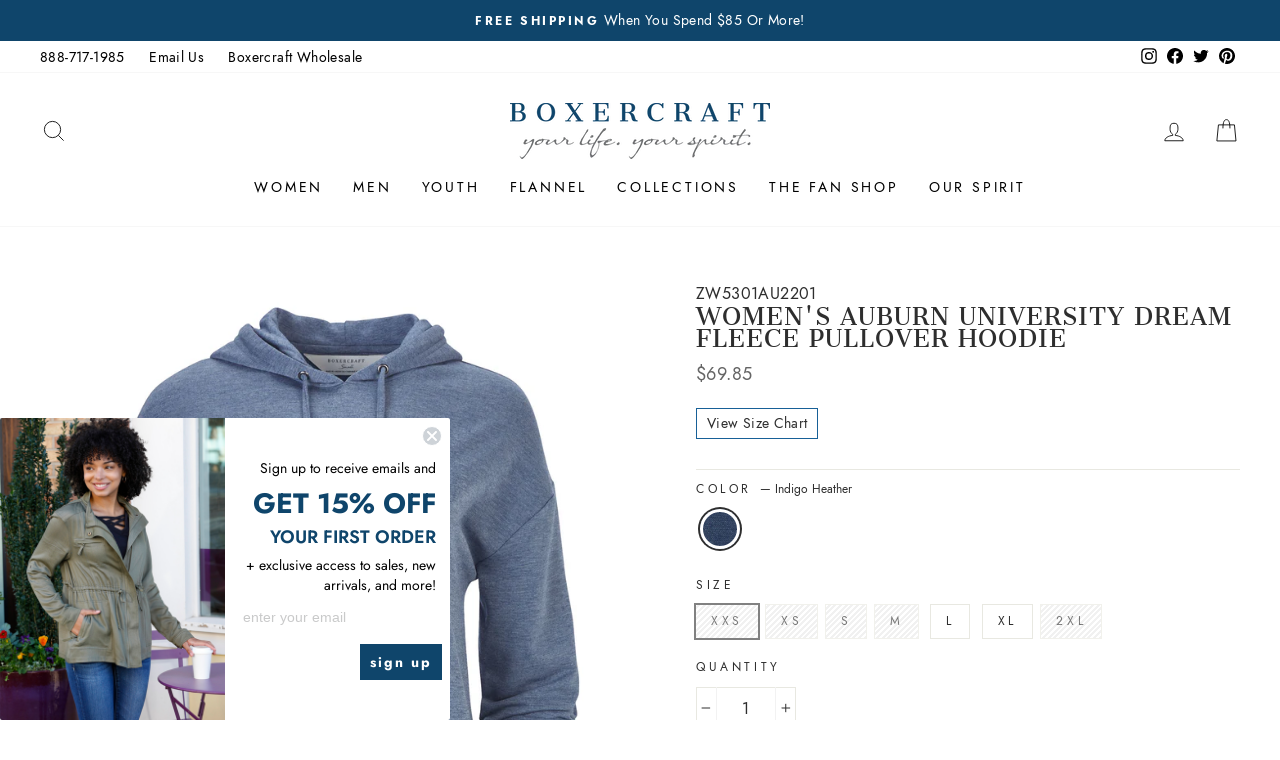

--- FILE ---
content_type: text/html; charset=utf-8
request_url: https://boxercraft.com/products/zw5301au2201-fan-shop-womens-auburn-university-dream-fleece-pullover-hoodie-1?variant=42234313867462
body_size: 37207
content:
<!doctype html>
<html
  class="no-js"
  lang="en"
  dir="ltr">
  <head>
    <!-- Google Tag Manager -->
    <script>
      (function(w, d, s, l, i) {
        w[l] = w[l] || [];
        w[l].push({'gtm.start': new Date().getTime(), event: 'gtm.js'});
        var f = d.getElementsByTagName(s)[0],
          j = d.createElement(s),
          dl = l != 'dataLayer'
            ? '&l=' + l
            : '';
        j.async = true;
        j.src = 'https://www.googletagmanager.com/gtm.js?id=' + i + dl;
        f.parentNode.insertBefore(j, f);
      })(window, document, 'script', 'dataLayer', 'GTM-53KCFS4');
    </script>
    <!-- End Google Tag Manager -->
   
    <meta charset="utf-8">
    <meta http-equiv="X-UA-Compatible" content="IE=edge,chrome=1">
    <meta name="viewport" content="width=device-width,initial-scale=1">
    <meta name="theme-color" content="#10446b">
    <meta name="facebook-domain-verification" content="1ceh0e3ofj1jfwbju418sgreur4l6o" />

    <link rel="canonical" href="https://boxercraft.com/products/zw5301au2201-fan-shop-womens-auburn-university-dream-fleece-pullover-hoodie-1">
    <link
      rel="preconnect"
      href="https://cdn.shopify.com"
      crossorigin>
    <link
      rel="preconnect"
      href="https://fonts.shopifycdn.com"
      crossorigin>
    <link rel="dns-prefetch" href="https://productreviews.shopifycdn.com">
    <link rel="dns-prefetch" href="https://ajax.googleapis.com">
    <link rel="dns-prefetch" href="https://maps.googleapis.com">
    <link rel="dns-prefetch" href="https://maps.gstatic.com">

    <script
      src="//cdata.mpio.io/js/E36D1ECC7739F5.js"
      async
      defer></script>

    <!-- Lucky Orange -->
    <script type='text/javascript'>
      window.__lo_site_id = 288035;
      (function() {
                                                                                    		var wa = document.createElement('script'); wa.type = 'text/javascript'; wa.async = true;
                                                                                    		wa.src = 'https://d10lpsik1i8c69.cloudfront.net/w.js';
                                                                                    		var s = document.getElementsByTagName('script')[0]; s.parentNode.insertBefore(wa, s);
                                                                                    	  })();
    </script><link
        rel="shortcut icon"
        href="//boxercraft.com/cdn/shop/files/boxercraft_favicon_32x32.png?v=1613726411"
        type="image/png" /><title>Women&#39;s Auburn University Dream Fleece Pullover Hoodie
&ndash; Boxercraft
</title>
<meta name="description" content="Stay toasty warm and super comfortable on Auburn game days in our Dream Fleece Pullover Hoodie decorated with the official Tigers logo. It&#39;s the perfect choice for indulging in dreamy softness and warmth, with a scallop-shaped bottom that gives this pullover a feminine look. With a lined hood, antique silver 20L gromme"><meta property="og:site_name" content="Boxercraft">
  <meta property="og:url" content="https://boxercraft.com/products/zw5301au2201-fan-shop-womens-auburn-university-dream-fleece-pullover-hoodie-1">
  <meta property="og:title" content="Women&#39;s Auburn University Dream Fleece Pullover Hoodie">
  <meta property="og:type" content="product">
  <meta property="og:description" content="Stay toasty warm and super comfortable on Auburn game days in our Dream Fleece Pullover Hoodie decorated with the official Tigers logo. It&#39;s the perfect choice for indulging in dreamy softness and warmth, with a scallop-shaped bottom that gives this pullover a feminine look. With a lined hood, antique silver 20L gromme"><meta property="og:image" content="http://boxercraft.com/cdn/shop/products/ZW5301AU2201.jpg?v=1656615987">
    <meta property="og:image:secure_url" content="https://boxercraft.com/cdn/shop/products/ZW5301AU2201.jpg?v=1656615987">
    <meta property="og:image:width" content="1800">
    <meta property="og:image:height" content="2160"><meta name="twitter:site" content="@boxercraft">
  <meta name="twitter:card" content="summary_large_image">
  <meta name="twitter:title" content="Women's Auburn University Dream Fleece Pullover Hoodie">
  <meta name="twitter:description" content="Stay toasty warm and super comfortable on Auburn game days in our Dream Fleece Pullover Hoodie decorated with the official Tigers logo. It&#39;s the perfect choice for indulging in dreamy softness and warmth, with a scallop-shaped bottom that gives this pullover a feminine look. With a lined hood, antique silver 20L gromme">
<style data-shopify>@font-face {
  font-family: Jost;
  font-weight: 500;
  font-style: normal;
  font-display: swap;
  src: url("//boxercraft.com/cdn/fonts/jost/jost_n5.7c8497861ffd15f4e1284cd221f14658b0e95d61.woff2") format("woff2"),
       url("//boxercraft.com/cdn/fonts/jost/jost_n5.fb6a06896db583cc2df5ba1b30d9c04383119dd9.woff") format("woff");
}

  @font-face {
  font-family: Jost;
  font-weight: 400;
  font-style: normal;
  font-display: swap;
  src: url("//boxercraft.com/cdn/fonts/jost/jost_n4.d47a1b6347ce4a4c9f437608011273009d91f2b7.woff2") format("woff2"),
       url("//boxercraft.com/cdn/fonts/jost/jost_n4.791c46290e672b3f85c3d1c651ef2efa3819eadd.woff") format("woff");
}


  @font-face {
  font-family: Jost;
  font-weight: 600;
  font-style: normal;
  font-display: swap;
  src: url("//boxercraft.com/cdn/fonts/jost/jost_n6.ec1178db7a7515114a2d84e3dd680832b7af8b99.woff2") format("woff2"),
       url("//boxercraft.com/cdn/fonts/jost/jost_n6.b1178bb6bdd3979fef38e103a3816f6980aeaff9.woff") format("woff");
}

  @font-face {
  font-family: Jost;
  font-weight: 400;
  font-style: italic;
  font-display: swap;
  src: url("//boxercraft.com/cdn/fonts/jost/jost_i4.b690098389649750ada222b9763d55796c5283a5.woff2") format("woff2"),
       url("//boxercraft.com/cdn/fonts/jost/jost_i4.fd766415a47e50b9e391ae7ec04e2ae25e7e28b0.woff") format("woff");
}

  @font-face {
  font-family: Jost;
  font-weight: 600;
  font-style: italic;
  font-display: swap;
  src: url("//boxercraft.com/cdn/fonts/jost/jost_i6.9af7e5f39e3a108c08f24047a4276332d9d7b85e.woff2") format("woff2"),
       url("//boxercraft.com/cdn/fonts/jost/jost_i6.2bf310262638f998ed206777ce0b9a3b98b6fe92.woff") format("woff");
}

</style><link href="//boxercraft.com/cdn/shop/t/44/assets/theme.css?v=90343725354180955521727078389" rel="stylesheet" type="text/css" media="all" />
<style data-shopify>:root {
    --typeHeaderPrimary: 'Jost';
    --typeHeaderFallback: sans-serif;
    --typeHeaderSize: 38px;
    --typeHeaderWeight: 500;
    --typeHeaderLineHeight: 1;
    --typeHeaderSpacing: 0.0em;

    --typeBasePrimary:'Jost';
    --typeBaseFallback:sans-serif;
    --typeBaseSize: 16px;
    --typeBaseWeight: 400;
    --typeBaseSpacing: 0.025em;
    --typeBaseLineHeight: 1.6;

    --typeCollectionTitle: 18px;

    --iconWeight: 2px;
    --iconLinecaps: miter;

    
      --buttonRadius: 3px;
    

    --colorGridOverlayOpacity: 0.0;
  }

  .placeholder-content {
    background-image: linear-gradient(100deg, #ffffff 40%, #f7f7f7 63%, #ffffff 79%);
  }</style><link
      rel="stylesheet"
      href="https://indestructibletype.com/fonts/Jost.css"
      type="text/css"
      charset="utf-8"
      lang="en-US" />
    <script src="https://code.jquery.com/jquery-3.3.1.js"></script>

    <link href="//boxercraft.com/cdn/shop/t/44/assets/custom.css?v=129461597548402519081766497999" rel="stylesheet" type="text/css" media="all" />
    <link href="//boxercraft.com/cdn/shop/t/44/assets/slick.css?v=98340474046176884051710516952" rel="stylesheet" type="text/css" media="all" /> 

    <script>
      document.documentElement.className = document.documentElement.className.replace('no-js', 'js');

      window.theme = window.theme || {};
      theme.routes = {
        home: "/",
        cart: "/cart.js",
        cartPage: "/cart",
        cartAdd: "/cart/add.js",
        cartChange: "/cart/change.js",
        search: "/search"
      };
      theme.strings = {
        soldOut: "Sold Out",
        unavailable: "Unavailable",
        stockLabel: "Low stock - [count] items left",
        inStockLabel: "In stock, ready to ship",
        oneStockLabel: "Low stock - [count] item left",
        otherStockLabel: "Low stock - [count] items left",
        willNotShipUntil: "Ready to ship [date]",
        willBeInStockAfter: "Back in stock [date]",
        waitingForStock: "Inventory on the way",
        savePrice: "Save [saved_amount]",
        cartEmpty: "Your cart is currently empty.",
        cartTermsConfirmation: "You must agree with the terms and conditions of sales to check out",
        searchCollections: "Collections:",
        searchPages: "Pages:",
        searchArticles: "Articles:",
        productFrom: "from "
      };
      theme.settings = {
        dynamicVariantsEnable: false,
        dynamicVariantType: "button",
        cartType: "drawer",
        isCustomerTemplate:
          false
        ,
        moneyFormat: "${{amount}}",
        saveType: "percent",
        productImageSize: "natural",
        productImageCover: false,
        recentlyViewedEnabled: false,
        predictiveSearch: true,
        predictiveSearchType: "product",
        predictiveSearchVendor: false,
        predictiveSearchPrice: false,
        inventoryThreshold: 10,
        quickView: false,
        themeName: 'Impulse',
        themeVersion: "7.1.0"
      };
    </script>

    <script>window.performance && window.performance.mark && window.performance.mark('shopify.content_for_header.start');</script><meta name="google-site-verification" content="y5FcwPDWQKdg_Bpfs1-CYmKCJ9wtrHKEyz0NrHidT2o">
<meta id="shopify-digital-wallet" name="shopify-digital-wallet" content="/41355640987/digital_wallets/dialog">
<meta name="shopify-checkout-api-token" content="93d7f51f2ecfd1afd7bca71b642e6c62">
<meta id="in-context-paypal-metadata" data-shop-id="41355640987" data-venmo-supported="false" data-environment="production" data-locale="en_US" data-paypal-v4="true" data-currency="USD">
<link rel="alternate" type="application/json+oembed" href="https://boxercraft.com/products/zw5301au2201-fan-shop-womens-auburn-university-dream-fleece-pullover-hoodie-1.oembed">
<script async="async" src="/checkouts/internal/preloads.js?locale=en-US"></script>
<link rel="preconnect" href="https://shop.app" crossorigin="anonymous">
<script async="async" src="https://shop.app/checkouts/internal/preloads.js?locale=en-US&shop_id=41355640987" crossorigin="anonymous"></script>
<script id="apple-pay-shop-capabilities" type="application/json">{"shopId":41355640987,"countryCode":"US","currencyCode":"USD","merchantCapabilities":["supports3DS"],"merchantId":"gid:\/\/shopify\/Shop\/41355640987","merchantName":"Boxercraft","requiredBillingContactFields":["postalAddress","email"],"requiredShippingContactFields":["postalAddress","email"],"shippingType":"shipping","supportedNetworks":["visa","masterCard","amex","discover","elo","jcb"],"total":{"type":"pending","label":"Boxercraft","amount":"1.00"},"shopifyPaymentsEnabled":true,"supportsSubscriptions":true}</script>
<script id="shopify-features" type="application/json">{"accessToken":"93d7f51f2ecfd1afd7bca71b642e6c62","betas":["rich-media-storefront-analytics"],"domain":"boxercraft.com","predictiveSearch":true,"shopId":41355640987,"locale":"en"}</script>
<script>var Shopify = Shopify || {};
Shopify.shop = "boxercraft1985.myshopify.com";
Shopify.locale = "en";
Shopify.currency = {"active":"USD","rate":"1.0"};
Shopify.country = "US";
Shopify.theme = {"name":"Winter 2024 | GitHub connect","id":166041223458,"schema_name":"Impulse","schema_version":"7.1.0","theme_store_id":null,"role":"main"};
Shopify.theme.handle = "null";
Shopify.theme.style = {"id":null,"handle":null};
Shopify.cdnHost = "boxercraft.com/cdn";
Shopify.routes = Shopify.routes || {};
Shopify.routes.root = "/";</script>
<script type="module">!function(o){(o.Shopify=o.Shopify||{}).modules=!0}(window);</script>
<script>!function(o){function n(){var o=[];function n(){o.push(Array.prototype.slice.apply(arguments))}return n.q=o,n}var t=o.Shopify=o.Shopify||{};t.loadFeatures=n(),t.autoloadFeatures=n()}(window);</script>
<script>
  window.ShopifyPay = window.ShopifyPay || {};
  window.ShopifyPay.apiHost = "shop.app\/pay";
  window.ShopifyPay.redirectState = null;
</script>
<script id="shop-js-analytics" type="application/json">{"pageType":"product"}</script>
<script defer="defer" async type="module" src="//boxercraft.com/cdn/shopifycloud/shop-js/modules/v2/client.init-shop-cart-sync_BN7fPSNr.en.esm.js"></script>
<script defer="defer" async type="module" src="//boxercraft.com/cdn/shopifycloud/shop-js/modules/v2/chunk.common_Cbph3Kss.esm.js"></script>
<script defer="defer" async type="module" src="//boxercraft.com/cdn/shopifycloud/shop-js/modules/v2/chunk.modal_DKumMAJ1.esm.js"></script>
<script type="module">
  await import("//boxercraft.com/cdn/shopifycloud/shop-js/modules/v2/client.init-shop-cart-sync_BN7fPSNr.en.esm.js");
await import("//boxercraft.com/cdn/shopifycloud/shop-js/modules/v2/chunk.common_Cbph3Kss.esm.js");
await import("//boxercraft.com/cdn/shopifycloud/shop-js/modules/v2/chunk.modal_DKumMAJ1.esm.js");

  window.Shopify.SignInWithShop?.initShopCartSync?.({"fedCMEnabled":true,"windoidEnabled":true});

</script>
<script>
  window.Shopify = window.Shopify || {};
  if (!window.Shopify.featureAssets) window.Shopify.featureAssets = {};
  window.Shopify.featureAssets['shop-js'] = {"shop-cart-sync":["modules/v2/client.shop-cart-sync_CJVUk8Jm.en.esm.js","modules/v2/chunk.common_Cbph3Kss.esm.js","modules/v2/chunk.modal_DKumMAJ1.esm.js"],"init-fed-cm":["modules/v2/client.init-fed-cm_7Fvt41F4.en.esm.js","modules/v2/chunk.common_Cbph3Kss.esm.js","modules/v2/chunk.modal_DKumMAJ1.esm.js"],"init-shop-email-lookup-coordinator":["modules/v2/client.init-shop-email-lookup-coordinator_Cc088_bR.en.esm.js","modules/v2/chunk.common_Cbph3Kss.esm.js","modules/v2/chunk.modal_DKumMAJ1.esm.js"],"init-windoid":["modules/v2/client.init-windoid_hPopwJRj.en.esm.js","modules/v2/chunk.common_Cbph3Kss.esm.js","modules/v2/chunk.modal_DKumMAJ1.esm.js"],"shop-button":["modules/v2/client.shop-button_B0jaPSNF.en.esm.js","modules/v2/chunk.common_Cbph3Kss.esm.js","modules/v2/chunk.modal_DKumMAJ1.esm.js"],"shop-cash-offers":["modules/v2/client.shop-cash-offers_DPIskqss.en.esm.js","modules/v2/chunk.common_Cbph3Kss.esm.js","modules/v2/chunk.modal_DKumMAJ1.esm.js"],"shop-toast-manager":["modules/v2/client.shop-toast-manager_CK7RT69O.en.esm.js","modules/v2/chunk.common_Cbph3Kss.esm.js","modules/v2/chunk.modal_DKumMAJ1.esm.js"],"init-shop-cart-sync":["modules/v2/client.init-shop-cart-sync_BN7fPSNr.en.esm.js","modules/v2/chunk.common_Cbph3Kss.esm.js","modules/v2/chunk.modal_DKumMAJ1.esm.js"],"init-customer-accounts-sign-up":["modules/v2/client.init-customer-accounts-sign-up_CfPf4CXf.en.esm.js","modules/v2/client.shop-login-button_DeIztwXF.en.esm.js","modules/v2/chunk.common_Cbph3Kss.esm.js","modules/v2/chunk.modal_DKumMAJ1.esm.js"],"pay-button":["modules/v2/client.pay-button_CgIwFSYN.en.esm.js","modules/v2/chunk.common_Cbph3Kss.esm.js","modules/v2/chunk.modal_DKumMAJ1.esm.js"],"init-customer-accounts":["modules/v2/client.init-customer-accounts_DQ3x16JI.en.esm.js","modules/v2/client.shop-login-button_DeIztwXF.en.esm.js","modules/v2/chunk.common_Cbph3Kss.esm.js","modules/v2/chunk.modal_DKumMAJ1.esm.js"],"avatar":["modules/v2/client.avatar_BTnouDA3.en.esm.js"],"init-shop-for-new-customer-accounts":["modules/v2/client.init-shop-for-new-customer-accounts_CsZy_esa.en.esm.js","modules/v2/client.shop-login-button_DeIztwXF.en.esm.js","modules/v2/chunk.common_Cbph3Kss.esm.js","modules/v2/chunk.modal_DKumMAJ1.esm.js"],"shop-follow-button":["modules/v2/client.shop-follow-button_BRMJjgGd.en.esm.js","modules/v2/chunk.common_Cbph3Kss.esm.js","modules/v2/chunk.modal_DKumMAJ1.esm.js"],"checkout-modal":["modules/v2/client.checkout-modal_B9Drz_yf.en.esm.js","modules/v2/chunk.common_Cbph3Kss.esm.js","modules/v2/chunk.modal_DKumMAJ1.esm.js"],"shop-login-button":["modules/v2/client.shop-login-button_DeIztwXF.en.esm.js","modules/v2/chunk.common_Cbph3Kss.esm.js","modules/v2/chunk.modal_DKumMAJ1.esm.js"],"lead-capture":["modules/v2/client.lead-capture_DXYzFM3R.en.esm.js","modules/v2/chunk.common_Cbph3Kss.esm.js","modules/v2/chunk.modal_DKumMAJ1.esm.js"],"shop-login":["modules/v2/client.shop-login_CA5pJqmO.en.esm.js","modules/v2/chunk.common_Cbph3Kss.esm.js","modules/v2/chunk.modal_DKumMAJ1.esm.js"],"payment-terms":["modules/v2/client.payment-terms_BxzfvcZJ.en.esm.js","modules/v2/chunk.common_Cbph3Kss.esm.js","modules/v2/chunk.modal_DKumMAJ1.esm.js"]};
</script>
<script>(function() {
  var isLoaded = false;
  function asyncLoad() {
    if (isLoaded) return;
    isLoaded = true;
    var urls = ["https:\/\/cdn1.stamped.io\/files\/widget.min.js?shop=boxercraft1985.myshopify.com","https:\/\/cdn.zigpoll.com\/zigpoll-shopify-embed.js?accountId=625dbb0ab9ca591f134634e4\u0026shop=boxercraft1985.myshopify.com","https:\/\/cdn.hextom.com\/js\/quickannouncementbar.js?shop=boxercraft1985.myshopify.com"];
    for (var i = 0; i < urls.length; i++) {
      var s = document.createElement('script');
      s.type = 'text/javascript';
      s.async = true;
      s.src = urls[i];
      var x = document.getElementsByTagName('script')[0];
      x.parentNode.insertBefore(s, x);
    }
  };
  if(window.attachEvent) {
    window.attachEvent('onload', asyncLoad);
  } else {
    window.addEventListener('load', asyncLoad, false);
  }
})();</script>
<script id="__st">var __st={"a":41355640987,"offset":-18000,"reqid":"67666a3f-f229-47f0-aeea-f59bd295a86e-1769904817","pageurl":"boxercraft.com\/products\/zw5301au2201-fan-shop-womens-auburn-university-dream-fleece-pullover-hoodie-1?variant=42234313867462","u":"de72986a273f","p":"product","rtyp":"product","rid":7611513471174};</script>
<script>window.ShopifyPaypalV4VisibilityTracking = true;</script>
<script id="captcha-bootstrap">!function(){'use strict';const t='contact',e='account',n='new_comment',o=[[t,t],['blogs',n],['comments',n],[t,'customer']],c=[[e,'customer_login'],[e,'guest_login'],[e,'recover_customer_password'],[e,'create_customer']],r=t=>t.map((([t,e])=>`form[action*='/${t}']:not([data-nocaptcha='true']) input[name='form_type'][value='${e}']`)).join(','),a=t=>()=>t?[...document.querySelectorAll(t)].map((t=>t.form)):[];function s(){const t=[...o],e=r(t);return a(e)}const i='password',u='form_key',d=['recaptcha-v3-token','g-recaptcha-response','h-captcha-response',i],f=()=>{try{return window.sessionStorage}catch{return}},m='__shopify_v',_=t=>t.elements[u];function p(t,e,n=!1){try{const o=window.sessionStorage,c=JSON.parse(o.getItem(e)),{data:r}=function(t){const{data:e,action:n}=t;return t[m]||n?{data:e,action:n}:{data:t,action:n}}(c);for(const[e,n]of Object.entries(r))t.elements[e]&&(t.elements[e].value=n);n&&o.removeItem(e)}catch(o){console.error('form repopulation failed',{error:o})}}const l='form_type',E='cptcha';function T(t){t.dataset[E]=!0}const w=window,h=w.document,L='Shopify',v='ce_forms',y='captcha';let A=!1;((t,e)=>{const n=(g='f06e6c50-85a8-45c8-87d0-21a2b65856fe',I='https://cdn.shopify.com/shopifycloud/storefront-forms-hcaptcha/ce_storefront_forms_captcha_hcaptcha.v1.5.2.iife.js',D={infoText:'Protected by hCaptcha',privacyText:'Privacy',termsText:'Terms'},(t,e,n)=>{const o=w[L][v],c=o.bindForm;if(c)return c(t,g,e,D).then(n);var r;o.q.push([[t,g,e,D],n]),r=I,A||(h.body.append(Object.assign(h.createElement('script'),{id:'captcha-provider',async:!0,src:r})),A=!0)});var g,I,D;w[L]=w[L]||{},w[L][v]=w[L][v]||{},w[L][v].q=[],w[L][y]=w[L][y]||{},w[L][y].protect=function(t,e){n(t,void 0,e),T(t)},Object.freeze(w[L][y]),function(t,e,n,w,h,L){const[v,y,A,g]=function(t,e,n){const i=e?o:[],u=t?c:[],d=[...i,...u],f=r(d),m=r(i),_=r(d.filter((([t,e])=>n.includes(e))));return[a(f),a(m),a(_),s()]}(w,h,L),I=t=>{const e=t.target;return e instanceof HTMLFormElement?e:e&&e.form},D=t=>v().includes(t);t.addEventListener('submit',(t=>{const e=I(t);if(!e)return;const n=D(e)&&!e.dataset.hcaptchaBound&&!e.dataset.recaptchaBound,o=_(e),c=g().includes(e)&&(!o||!o.value);(n||c)&&t.preventDefault(),c&&!n&&(function(t){try{if(!f())return;!function(t){const e=f();if(!e)return;const n=_(t);if(!n)return;const o=n.value;o&&e.removeItem(o)}(t);const e=Array.from(Array(32),(()=>Math.random().toString(36)[2])).join('');!function(t,e){_(t)||t.append(Object.assign(document.createElement('input'),{type:'hidden',name:u})),t.elements[u].value=e}(t,e),function(t,e){const n=f();if(!n)return;const o=[...t.querySelectorAll(`input[type='${i}']`)].map((({name:t})=>t)),c=[...d,...o],r={};for(const[a,s]of new FormData(t).entries())c.includes(a)||(r[a]=s);n.setItem(e,JSON.stringify({[m]:1,action:t.action,data:r}))}(t,e)}catch(e){console.error('failed to persist form',e)}}(e),e.submit())}));const S=(t,e)=>{t&&!t.dataset[E]&&(n(t,e.some((e=>e===t))),T(t))};for(const o of['focusin','change'])t.addEventListener(o,(t=>{const e=I(t);D(e)&&S(e,y())}));const B=e.get('form_key'),M=e.get(l),P=B&&M;t.addEventListener('DOMContentLoaded',(()=>{const t=y();if(P)for(const e of t)e.elements[l].value===M&&p(e,B);[...new Set([...A(),...v().filter((t=>'true'===t.dataset.shopifyCaptcha))])].forEach((e=>S(e,t)))}))}(h,new URLSearchParams(w.location.search),n,t,e,['guest_login'])})(!0,!0)}();</script>
<script integrity="sha256-4kQ18oKyAcykRKYeNunJcIwy7WH5gtpwJnB7kiuLZ1E=" data-source-attribution="shopify.loadfeatures" defer="defer" src="//boxercraft.com/cdn/shopifycloud/storefront/assets/storefront/load_feature-a0a9edcb.js" crossorigin="anonymous"></script>
<script crossorigin="anonymous" defer="defer" src="//boxercraft.com/cdn/shopifycloud/storefront/assets/shopify_pay/storefront-65b4c6d7.js?v=20250812"></script>
<script data-source-attribution="shopify.dynamic_checkout.dynamic.init">var Shopify=Shopify||{};Shopify.PaymentButton=Shopify.PaymentButton||{isStorefrontPortableWallets:!0,init:function(){window.Shopify.PaymentButton.init=function(){};var t=document.createElement("script");t.src="https://boxercraft.com/cdn/shopifycloud/portable-wallets/latest/portable-wallets.en.js",t.type="module",document.head.appendChild(t)}};
</script>
<script data-source-attribution="shopify.dynamic_checkout.buyer_consent">
  function portableWalletsHideBuyerConsent(e){var t=document.getElementById("shopify-buyer-consent"),n=document.getElementById("shopify-subscription-policy-button");t&&n&&(t.classList.add("hidden"),t.setAttribute("aria-hidden","true"),n.removeEventListener("click",e))}function portableWalletsShowBuyerConsent(e){var t=document.getElementById("shopify-buyer-consent"),n=document.getElementById("shopify-subscription-policy-button");t&&n&&(t.classList.remove("hidden"),t.removeAttribute("aria-hidden"),n.addEventListener("click",e))}window.Shopify?.PaymentButton&&(window.Shopify.PaymentButton.hideBuyerConsent=portableWalletsHideBuyerConsent,window.Shopify.PaymentButton.showBuyerConsent=portableWalletsShowBuyerConsent);
</script>
<script data-source-attribution="shopify.dynamic_checkout.cart.bootstrap">document.addEventListener("DOMContentLoaded",(function(){function t(){return document.querySelector("shopify-accelerated-checkout-cart, shopify-accelerated-checkout")}if(t())Shopify.PaymentButton.init();else{new MutationObserver((function(e,n){t()&&(Shopify.PaymentButton.init(),n.disconnect())})).observe(document.body,{childList:!0,subtree:!0})}}));
</script>
<link id="shopify-accelerated-checkout-styles" rel="stylesheet" media="screen" href="https://boxercraft.com/cdn/shopifycloud/portable-wallets/latest/accelerated-checkout-backwards-compat.css" crossorigin="anonymous">
<style id="shopify-accelerated-checkout-cart">
        #shopify-buyer-consent {
  margin-top: 1em;
  display: inline-block;
  width: 100%;
}

#shopify-buyer-consent.hidden {
  display: none;
}

#shopify-subscription-policy-button {
  background: none;
  border: none;
  padding: 0;
  text-decoration: underline;
  font-size: inherit;
  cursor: pointer;
}

#shopify-subscription-policy-button::before {
  box-shadow: none;
}

      </style>

<script>window.performance && window.performance.mark && window.performance.mark('shopify.content_for_header.end');</script>

    <script src="//boxercraft.com/cdn/shop/t/44/assets/vendor-scripts-v11.js" defer="defer"></script><script src="//boxercraft.com/cdn/shop/t/44/assets/theme.js?v=168553794910737884671710516950" defer="defer"></script><meta name="google-site-verification" content="mdhKmWfXkbtLipkqMhK53CRtuCGZoELzQiiyMFrleG0" />
    <meta name="google-site-verification" content="Nx0OPVpJ7rG2X3FxB6ZVe_IUpbqUqlZZbDLTG4Puvi0" />

    <!--begin-boost-pfs-filter-css-->
    <link rel="preload stylesheet" href="//boxercraft.com/cdn/shop/t/44/assets/boost-pfs-instant-search.css?v=144548008882049764041710516963" as="style"><link href="//boxercraft.com/cdn/shop/t/44/assets/boost-pfs-custom.css?v=137713411826433621761710516963" rel="stylesheet" type="text/css" media="all" />
<style data-id="boost-pfs-style">
    .boost-pfs-filter-option-title-text {font-weight: 600;}

   .boost-pfs-filter-tree-v .boost-pfs-filter-option-title-text:before {}
    .boost-pfs-filter-tree-v .boost-pfs-filter-option.boost-pfs-filter-option-collapsed .boost-pfs-filter-option-title-text:before {}
    .boost-pfs-filter-tree-h .boost-pfs-filter-option-title-heading:before {}

    .boost-pfs-filter-refine-by .boost-pfs-filter-option-title h3 {}

    .boost-pfs-filter-option-content .boost-pfs-filter-option-item-list .boost-pfs-filter-option-item button,
    .boost-pfs-filter-option-content .boost-pfs-filter-option-item-list .boost-pfs-filter-option-item .boost-pfs-filter-button,
    .boost-pfs-filter-option-range-amount input,
    .boost-pfs-filter-tree-v .boost-pfs-filter-refine-by .boost-pfs-filter-refine-by-items .refine-by-item,
    .boost-pfs-filter-refine-by-wrapper-v .boost-pfs-filter-refine-by .boost-pfs-filter-refine-by-items .refine-by-item,
    .boost-pfs-filter-refine-by .boost-pfs-filter-option-title,
    .boost-pfs-filter-refine-by .boost-pfs-filter-refine-by-items .refine-by-item>a,
    .boost-pfs-filter-refine-by>span,
    .boost-pfs-filter-clear,
    .boost-pfs-filter-clear-all{}
    .boost-pfs-filter-tree-h .boost-pfs-filter-pc .boost-pfs-filter-refine-by-items .refine-by-item .boost-pfs-filter-clear .refine-by-type,
    .boost-pfs-filter-refine-by-wrapper-h .boost-pfs-filter-pc .boost-pfs-filter-refine-by-items .refine-by-item .boost-pfs-filter-clear .refine-by-type {}

    .boost-pfs-filter-option-multi-level-collections .boost-pfs-filter-option-multi-level-list .boost-pfs-filter-option-item .boost-pfs-filter-button-arrow .boost-pfs-arrow:before,
    .boost-pfs-filter-option-multi-level-tag .boost-pfs-filter-option-multi-level-list .boost-pfs-filter-option-item .boost-pfs-filter-button-arrow .boost-pfs-arrow:before {}

    .boost-pfs-filter-refine-by-wrapper-v .boost-pfs-filter-refine-by .boost-pfs-filter-refine-by-items .refine-by-item .boost-pfs-filter-clear:after,
    .boost-pfs-filter-refine-by-wrapper-v .boost-pfs-filter-refine-by .boost-pfs-filter-refine-by-items .refine-by-item .boost-pfs-filter-clear:before,
    .boost-pfs-filter-tree-v .boost-pfs-filter-refine-by .boost-pfs-filter-refine-by-items .refine-by-item .boost-pfs-filter-clear:after,
    .boost-pfs-filter-tree-v .boost-pfs-filter-refine-by .boost-pfs-filter-refine-by-items .refine-by-item .boost-pfs-filter-clear:before,
    .boost-pfs-filter-refine-by-wrapper-h .boost-pfs-filter-pc .boost-pfs-filter-refine-by-items .refine-by-item .boost-pfs-filter-clear:after,
    .boost-pfs-filter-refine-by-wrapper-h .boost-pfs-filter-pc .boost-pfs-filter-refine-by-items .refine-by-item .boost-pfs-filter-clear:before,
    .boost-pfs-filter-tree-h .boost-pfs-filter-pc .boost-pfs-filter-refine-by-items .refine-by-item .boost-pfs-filter-clear:after,
    .boost-pfs-filter-tree-h .boost-pfs-filter-pc .boost-pfs-filter-refine-by-items .refine-by-item .boost-pfs-filter-clear:before {}
    .boost-pfs-filter-option-range-slider .noUi-value-horizontal {}

    .boost-pfs-filter-tree-mobile-button button,
    .boost-pfs-filter-top-sorting-mobile button {}
    .boost-pfs-filter-top-sorting-mobile button>span:after {}
  </style>
    <!--end-boost-pfs-filter-css-->
    <img
      height="1"
      width="1"
      style="display:none"
      src="https://p.alocdn.com/c/n9ffgnhh/a/etarget/p.gif?label=boxercraft" />

    
  <!-- BEGIN app block: shopify://apps/klaviyo-email-marketing-sms/blocks/klaviyo-onsite-embed/2632fe16-c075-4321-a88b-50b567f42507 -->












  <script async src="https://static.klaviyo.com/onsite/js/UnDLHz/klaviyo.js?company_id=UnDLHz"></script>
  <script>!function(){if(!window.klaviyo){window._klOnsite=window._klOnsite||[];try{window.klaviyo=new Proxy({},{get:function(n,i){return"push"===i?function(){var n;(n=window._klOnsite).push.apply(n,arguments)}:function(){for(var n=arguments.length,o=new Array(n),w=0;w<n;w++)o[w]=arguments[w];var t="function"==typeof o[o.length-1]?o.pop():void 0,e=new Promise((function(n){window._klOnsite.push([i].concat(o,[function(i){t&&t(i),n(i)}]))}));return e}}})}catch(n){window.klaviyo=window.klaviyo||[],window.klaviyo.push=function(){var n;(n=window._klOnsite).push.apply(n,arguments)}}}}();</script>

  
    <script id="viewed_product">
      if (item == null) {
        var _learnq = _learnq || [];

        var MetafieldReviews = null
        var MetafieldYotpoRating = null
        var MetafieldYotpoCount = null
        var MetafieldLooxRating = null
        var MetafieldLooxCount = null
        var okendoProduct = null
        var okendoProductReviewCount = null
        var okendoProductReviewAverageValue = null
        try {
          // The following fields are used for Customer Hub recently viewed in order to add reviews.
          // This information is not part of __kla_viewed. Instead, it is part of __kla_viewed_reviewed_items
          MetafieldReviews = {};
          MetafieldYotpoRating = null
          MetafieldYotpoCount = null
          MetafieldLooxRating = null
          MetafieldLooxCount = null

          okendoProduct = null
          // If the okendo metafield is not legacy, it will error, which then requires the new json formatted data
          if (okendoProduct && 'error' in okendoProduct) {
            okendoProduct = null
          }
          okendoProductReviewCount = okendoProduct ? okendoProduct.reviewCount : null
          okendoProductReviewAverageValue = okendoProduct ? okendoProduct.reviewAverageValue : null
        } catch (error) {
          console.error('Error in Klaviyo onsite reviews tracking:', error);
        }

        var item = {
          Name: "Women's Auburn University Dream Fleece Pullover Hoodie",
          ProductID: 7611513471174,
          Categories: ["All Kinds of Cozy","Auburn Tigers Fan Shop","Black Friday","Cyber Monday","Friends \u0026 Family","Green Monday","Happy Halloween","Happy New Year!","Labor Day","Low Stock","Thanks for Signing Up"],
          ImageURL: "https://boxercraft.com/cdn/shop/products/ZW5301AU2201_grande.jpg?v=1656615987",
          URL: "https://boxercraft.com/products/zw5301au2201-fan-shop-womens-auburn-university-dream-fleece-pullover-hoodie-1",
          Brand: "Boxercraft1985",
          Price: "$69.85",
          Value: "69.85",
          CompareAtPrice: "$69.85"
        };
        _learnq.push(['track', 'Viewed Product', item]);
        _learnq.push(['trackViewedItem', {
          Title: item.Name,
          ItemId: item.ProductID,
          Categories: item.Categories,
          ImageUrl: item.ImageURL,
          Url: item.URL,
          Metadata: {
            Brand: item.Brand,
            Price: item.Price,
            Value: item.Value,
            CompareAtPrice: item.CompareAtPrice
          },
          metafields:{
            reviews: MetafieldReviews,
            yotpo:{
              rating: MetafieldYotpoRating,
              count: MetafieldYotpoCount,
            },
            loox:{
              rating: MetafieldLooxRating,
              count: MetafieldLooxCount,
            },
            okendo: {
              rating: okendoProductReviewAverageValue,
              count: okendoProductReviewCount,
            }
          }
        }]);
      }
    </script>
  




  <script>
    window.klaviyoReviewsProductDesignMode = false
  </script>







<!-- END app block --><link href="https://monorail-edge.shopifysvc.com" rel="dns-prefetch">
<script>(function(){if ("sendBeacon" in navigator && "performance" in window) {try {var session_token_from_headers = performance.getEntriesByType('navigation')[0].serverTiming.find(x => x.name == '_s').description;} catch {var session_token_from_headers = undefined;}var session_cookie_matches = document.cookie.match(/_shopify_s=([^;]*)/);var session_token_from_cookie = session_cookie_matches && session_cookie_matches.length === 2 ? session_cookie_matches[1] : "";var session_token = session_token_from_headers || session_token_from_cookie || "";function handle_abandonment_event(e) {var entries = performance.getEntries().filter(function(entry) {return /monorail-edge.shopifysvc.com/.test(entry.name);});if (!window.abandonment_tracked && entries.length === 0) {window.abandonment_tracked = true;var currentMs = Date.now();var navigation_start = performance.timing.navigationStart;var payload = {shop_id: 41355640987,url: window.location.href,navigation_start,duration: currentMs - navigation_start,session_token,page_type: "product"};window.navigator.sendBeacon("https://monorail-edge.shopifysvc.com/v1/produce", JSON.stringify({schema_id: "online_store_buyer_site_abandonment/1.1",payload: payload,metadata: {event_created_at_ms: currentMs,event_sent_at_ms: currentMs}}));}}window.addEventListener('pagehide', handle_abandonment_event);}}());</script>
<script id="web-pixels-manager-setup">(function e(e,d,r,n,o){if(void 0===o&&(o={}),!Boolean(null===(a=null===(i=window.Shopify)||void 0===i?void 0:i.analytics)||void 0===a?void 0:a.replayQueue)){var i,a;window.Shopify=window.Shopify||{};var t=window.Shopify;t.analytics=t.analytics||{};var s=t.analytics;s.replayQueue=[],s.publish=function(e,d,r){return s.replayQueue.push([e,d,r]),!0};try{self.performance.mark("wpm:start")}catch(e){}var l=function(){var e={modern:/Edge?\/(1{2}[4-9]|1[2-9]\d|[2-9]\d{2}|\d{4,})\.\d+(\.\d+|)|Firefox\/(1{2}[4-9]|1[2-9]\d|[2-9]\d{2}|\d{4,})\.\d+(\.\d+|)|Chrom(ium|e)\/(9{2}|\d{3,})\.\d+(\.\d+|)|(Maci|X1{2}).+ Version\/(15\.\d+|(1[6-9]|[2-9]\d|\d{3,})\.\d+)([,.]\d+|)( \(\w+\)|)( Mobile\/\w+|) Safari\/|Chrome.+OPR\/(9{2}|\d{3,})\.\d+\.\d+|(CPU[ +]OS|iPhone[ +]OS|CPU[ +]iPhone|CPU IPhone OS|CPU iPad OS)[ +]+(15[._]\d+|(1[6-9]|[2-9]\d|\d{3,})[._]\d+)([._]\d+|)|Android:?[ /-](13[3-9]|1[4-9]\d|[2-9]\d{2}|\d{4,})(\.\d+|)(\.\d+|)|Android.+Firefox\/(13[5-9]|1[4-9]\d|[2-9]\d{2}|\d{4,})\.\d+(\.\d+|)|Android.+Chrom(ium|e)\/(13[3-9]|1[4-9]\d|[2-9]\d{2}|\d{4,})\.\d+(\.\d+|)|SamsungBrowser\/([2-9]\d|\d{3,})\.\d+/,legacy:/Edge?\/(1[6-9]|[2-9]\d|\d{3,})\.\d+(\.\d+|)|Firefox\/(5[4-9]|[6-9]\d|\d{3,})\.\d+(\.\d+|)|Chrom(ium|e)\/(5[1-9]|[6-9]\d|\d{3,})\.\d+(\.\d+|)([\d.]+$|.*Safari\/(?![\d.]+ Edge\/[\d.]+$))|(Maci|X1{2}).+ Version\/(10\.\d+|(1[1-9]|[2-9]\d|\d{3,})\.\d+)([,.]\d+|)( \(\w+\)|)( Mobile\/\w+|) Safari\/|Chrome.+OPR\/(3[89]|[4-9]\d|\d{3,})\.\d+\.\d+|(CPU[ +]OS|iPhone[ +]OS|CPU[ +]iPhone|CPU IPhone OS|CPU iPad OS)[ +]+(10[._]\d+|(1[1-9]|[2-9]\d|\d{3,})[._]\d+)([._]\d+|)|Android:?[ /-](13[3-9]|1[4-9]\d|[2-9]\d{2}|\d{4,})(\.\d+|)(\.\d+|)|Mobile Safari.+OPR\/([89]\d|\d{3,})\.\d+\.\d+|Android.+Firefox\/(13[5-9]|1[4-9]\d|[2-9]\d{2}|\d{4,})\.\d+(\.\d+|)|Android.+Chrom(ium|e)\/(13[3-9]|1[4-9]\d|[2-9]\d{2}|\d{4,})\.\d+(\.\d+|)|Android.+(UC? ?Browser|UCWEB|U3)[ /]?(15\.([5-9]|\d{2,})|(1[6-9]|[2-9]\d|\d{3,})\.\d+)\.\d+|SamsungBrowser\/(5\.\d+|([6-9]|\d{2,})\.\d+)|Android.+MQ{2}Browser\/(14(\.(9|\d{2,})|)|(1[5-9]|[2-9]\d|\d{3,})(\.\d+|))(\.\d+|)|K[Aa][Ii]OS\/(3\.\d+|([4-9]|\d{2,})\.\d+)(\.\d+|)/},d=e.modern,r=e.legacy,n=navigator.userAgent;return n.match(d)?"modern":n.match(r)?"legacy":"unknown"}(),u="modern"===l?"modern":"legacy",c=(null!=n?n:{modern:"",legacy:""})[u],f=function(e){return[e.baseUrl,"/wpm","/b",e.hashVersion,"modern"===e.buildTarget?"m":"l",".js"].join("")}({baseUrl:d,hashVersion:r,buildTarget:u}),m=function(e){var d=e.version,r=e.bundleTarget,n=e.surface,o=e.pageUrl,i=e.monorailEndpoint;return{emit:function(e){var a=e.status,t=e.errorMsg,s=(new Date).getTime(),l=JSON.stringify({metadata:{event_sent_at_ms:s},events:[{schema_id:"web_pixels_manager_load/3.1",payload:{version:d,bundle_target:r,page_url:o,status:a,surface:n,error_msg:t},metadata:{event_created_at_ms:s}}]});if(!i)return console&&console.warn&&console.warn("[Web Pixels Manager] No Monorail endpoint provided, skipping logging."),!1;try{return self.navigator.sendBeacon.bind(self.navigator)(i,l)}catch(e){}var u=new XMLHttpRequest;try{return u.open("POST",i,!0),u.setRequestHeader("Content-Type","text/plain"),u.send(l),!0}catch(e){return console&&console.warn&&console.warn("[Web Pixels Manager] Got an unhandled error while logging to Monorail."),!1}}}}({version:r,bundleTarget:l,surface:e.surface,pageUrl:self.location.href,monorailEndpoint:e.monorailEndpoint});try{o.browserTarget=l,function(e){var d=e.src,r=e.async,n=void 0===r||r,o=e.onload,i=e.onerror,a=e.sri,t=e.scriptDataAttributes,s=void 0===t?{}:t,l=document.createElement("script"),u=document.querySelector("head"),c=document.querySelector("body");if(l.async=n,l.src=d,a&&(l.integrity=a,l.crossOrigin="anonymous"),s)for(var f in s)if(Object.prototype.hasOwnProperty.call(s,f))try{l.dataset[f]=s[f]}catch(e){}if(o&&l.addEventListener("load",o),i&&l.addEventListener("error",i),u)u.appendChild(l);else{if(!c)throw new Error("Did not find a head or body element to append the script");c.appendChild(l)}}({src:f,async:!0,onload:function(){if(!function(){var e,d;return Boolean(null===(d=null===(e=window.Shopify)||void 0===e?void 0:e.analytics)||void 0===d?void 0:d.initialized)}()){var d=window.webPixelsManager.init(e)||void 0;if(d){var r=window.Shopify.analytics;r.replayQueue.forEach((function(e){var r=e[0],n=e[1],o=e[2];d.publishCustomEvent(r,n,o)})),r.replayQueue=[],r.publish=d.publishCustomEvent,r.visitor=d.visitor,r.initialized=!0}}},onerror:function(){return m.emit({status:"failed",errorMsg:"".concat(f," has failed to load")})},sri:function(e){var d=/^sha384-[A-Za-z0-9+/=]+$/;return"string"==typeof e&&d.test(e)}(c)?c:"",scriptDataAttributes:o}),m.emit({status:"loading"})}catch(e){m.emit({status:"failed",errorMsg:(null==e?void 0:e.message)||"Unknown error"})}}})({shopId: 41355640987,storefrontBaseUrl: "https://boxercraft.com",extensionsBaseUrl: "https://extensions.shopifycdn.com/cdn/shopifycloud/web-pixels-manager",monorailEndpoint: "https://monorail-edge.shopifysvc.com/unstable/produce_batch",surface: "storefront-renderer",enabledBetaFlags: ["2dca8a86"],webPixelsConfigList: [{"id":"2328494370","configuration":"{\"accountID\":\"UnDLHz\",\"webPixelConfig\":\"eyJlbmFibGVBZGRlZFRvQ2FydEV2ZW50cyI6IHRydWV9\"}","eventPayloadVersion":"v1","runtimeContext":"STRICT","scriptVersion":"524f6c1ee37bacdca7657a665bdca589","type":"APP","apiClientId":123074,"privacyPurposes":["ANALYTICS","MARKETING"],"dataSharingAdjustments":{"protectedCustomerApprovalScopes":["read_customer_address","read_customer_email","read_customer_name","read_customer_personal_data","read_customer_phone"]}},{"id":"755630370","configuration":"{\"config\":\"{\\\"pixel_id\\\":\\\"G-MRDXH5BYS1\\\",\\\"target_country\\\":\\\"US\\\",\\\"gtag_events\\\":[{\\\"type\\\":\\\"begin_checkout\\\",\\\"action_label\\\":\\\"G-MRDXH5BYS1\\\"},{\\\"type\\\":\\\"search\\\",\\\"action_label\\\":\\\"G-MRDXH5BYS1\\\"},{\\\"type\\\":\\\"view_item\\\",\\\"action_label\\\":[\\\"G-MRDXH5BYS1\\\",\\\"MC-GCYHLNPXJK\\\"]},{\\\"type\\\":\\\"purchase\\\",\\\"action_label\\\":[\\\"G-MRDXH5BYS1\\\",\\\"MC-GCYHLNPXJK\\\"]},{\\\"type\\\":\\\"page_view\\\",\\\"action_label\\\":[\\\"G-MRDXH5BYS1\\\",\\\"MC-GCYHLNPXJK\\\"]},{\\\"type\\\":\\\"add_payment_info\\\",\\\"action_label\\\":\\\"G-MRDXH5BYS1\\\"},{\\\"type\\\":\\\"add_to_cart\\\",\\\"action_label\\\":\\\"G-MRDXH5BYS1\\\"}],\\\"enable_monitoring_mode\\\":false}\"}","eventPayloadVersion":"v1","runtimeContext":"OPEN","scriptVersion":"b2a88bafab3e21179ed38636efcd8a93","type":"APP","apiClientId":1780363,"privacyPurposes":[],"dataSharingAdjustments":{"protectedCustomerApprovalScopes":["read_customer_address","read_customer_email","read_customer_name","read_customer_personal_data","read_customer_phone"]}},{"id":"322240802","configuration":"{\"pixel_id\":\"688571358708252\",\"pixel_type\":\"facebook_pixel\",\"metaapp_system_user_token\":\"-\"}","eventPayloadVersion":"v1","runtimeContext":"OPEN","scriptVersion":"ca16bc87fe92b6042fbaa3acc2fbdaa6","type":"APP","apiClientId":2329312,"privacyPurposes":["ANALYTICS","MARKETING","SALE_OF_DATA"],"dataSharingAdjustments":{"protectedCustomerApprovalScopes":["read_customer_address","read_customer_email","read_customer_name","read_customer_personal_data","read_customer_phone"]}},{"id":"161448226","configuration":"{\"tagID\":\"2613463512959\"}","eventPayloadVersion":"v1","runtimeContext":"STRICT","scriptVersion":"18031546ee651571ed29edbe71a3550b","type":"APP","apiClientId":3009811,"privacyPurposes":["ANALYTICS","MARKETING","SALE_OF_DATA"],"dataSharingAdjustments":{"protectedCustomerApprovalScopes":["read_customer_address","read_customer_email","read_customer_name","read_customer_personal_data","read_customer_phone"]}},{"id":"shopify-app-pixel","configuration":"{}","eventPayloadVersion":"v1","runtimeContext":"STRICT","scriptVersion":"0450","apiClientId":"shopify-pixel","type":"APP","privacyPurposes":["ANALYTICS","MARKETING"]},{"id":"shopify-custom-pixel","eventPayloadVersion":"v1","runtimeContext":"LAX","scriptVersion":"0450","apiClientId":"shopify-pixel","type":"CUSTOM","privacyPurposes":["ANALYTICS","MARKETING"]}],isMerchantRequest: false,initData: {"shop":{"name":"Boxercraft","paymentSettings":{"currencyCode":"USD"},"myshopifyDomain":"boxercraft1985.myshopify.com","countryCode":"US","storefrontUrl":"https:\/\/boxercraft.com"},"customer":null,"cart":null,"checkout":null,"productVariants":[{"price":{"amount":69.85,"currencyCode":"USD"},"product":{"title":"Women's Auburn University Dream Fleece Pullover Hoodie","vendor":"Boxercraft1985","id":"7611513471174","untranslatedTitle":"Women's Auburn University Dream Fleece Pullover Hoodie","url":"\/products\/zw5301au2201-fan-shop-womens-auburn-university-dream-fleece-pullover-hoodie-1","type":"ZW5301AU2201"},"id":"42234313867462","image":{"src":"\/\/boxercraft.com\/cdn\/shop\/products\/ZW5301AU2201.jpg?v=1656615987"},"sku":"ZW5301AU2201 XXS","title":"Indigo Heather \/ XXS","untranslatedTitle":"Indigo Heather \/ XXS"},{"price":{"amount":69.85,"currencyCode":"USD"},"product":{"title":"Women's Auburn University Dream Fleece Pullover Hoodie","vendor":"Boxercraft1985","id":"7611513471174","untranslatedTitle":"Women's Auburn University Dream Fleece Pullover Hoodie","url":"\/products\/zw5301au2201-fan-shop-womens-auburn-university-dream-fleece-pullover-hoodie-1","type":"ZW5301AU2201"},"id":"42234313900230","image":{"src":"\/\/boxercraft.com\/cdn\/shop\/products\/ZW5301AU2201.jpg?v=1656615987"},"sku":"ZW5301AU2201 XS","title":"Indigo Heather \/ XS","untranslatedTitle":"Indigo Heather \/ XS"},{"price":{"amount":69.85,"currencyCode":"USD"},"product":{"title":"Women's Auburn University Dream Fleece Pullover Hoodie","vendor":"Boxercraft1985","id":"7611513471174","untranslatedTitle":"Women's Auburn University Dream Fleece Pullover Hoodie","url":"\/products\/zw5301au2201-fan-shop-womens-auburn-university-dream-fleece-pullover-hoodie-1","type":"ZW5301AU2201"},"id":"42234313932998","image":{"src":"\/\/boxercraft.com\/cdn\/shop\/products\/ZW5301AU2201.jpg?v=1656615987"},"sku":"ZW5301AU2201 S","title":"Indigo Heather \/ S","untranslatedTitle":"Indigo Heather \/ S"},{"price":{"amount":69.85,"currencyCode":"USD"},"product":{"title":"Women's Auburn University Dream Fleece Pullover Hoodie","vendor":"Boxercraft1985","id":"7611513471174","untranslatedTitle":"Women's Auburn University Dream Fleece Pullover Hoodie","url":"\/products\/zw5301au2201-fan-shop-womens-auburn-university-dream-fleece-pullover-hoodie-1","type":"ZW5301AU2201"},"id":"42234313965766","image":{"src":"\/\/boxercraft.com\/cdn\/shop\/products\/ZW5301AU2201.jpg?v=1656615987"},"sku":"ZW5301AU2201 M","title":"Indigo Heather \/ M","untranslatedTitle":"Indigo Heather \/ M"},{"price":{"amount":69.85,"currencyCode":"USD"},"product":{"title":"Women's Auburn University Dream Fleece Pullover Hoodie","vendor":"Boxercraft1985","id":"7611513471174","untranslatedTitle":"Women's Auburn University Dream Fleece Pullover Hoodie","url":"\/products\/zw5301au2201-fan-shop-womens-auburn-university-dream-fleece-pullover-hoodie-1","type":"ZW5301AU2201"},"id":"42234313998534","image":{"src":"\/\/boxercraft.com\/cdn\/shop\/products\/ZW5301AU2201.jpg?v=1656615987"},"sku":"ZW5301AU2201 L","title":"Indigo Heather \/ L","untranslatedTitle":"Indigo Heather \/ L"},{"price":{"amount":69.85,"currencyCode":"USD"},"product":{"title":"Women's Auburn University Dream Fleece Pullover Hoodie","vendor":"Boxercraft1985","id":"7611513471174","untranslatedTitle":"Women's Auburn University Dream Fleece Pullover Hoodie","url":"\/products\/zw5301au2201-fan-shop-womens-auburn-university-dream-fleece-pullover-hoodie-1","type":"ZW5301AU2201"},"id":"42234314031302","image":{"src":"\/\/boxercraft.com\/cdn\/shop\/products\/ZW5301AU2201.jpg?v=1656615987"},"sku":"ZW5301AU2201 XL","title":"Indigo Heather \/ XL","untranslatedTitle":"Indigo Heather \/ XL"},{"price":{"amount":69.85,"currencyCode":"USD"},"product":{"title":"Women's Auburn University Dream Fleece Pullover Hoodie","vendor":"Boxercraft1985","id":"7611513471174","untranslatedTitle":"Women's Auburn University Dream Fleece Pullover Hoodie","url":"\/products\/zw5301au2201-fan-shop-womens-auburn-university-dream-fleece-pullover-hoodie-1","type":"ZW5301AU2201"},"id":"42234314064070","image":{"src":"\/\/boxercraft.com\/cdn\/shop\/products\/ZW5301AU2201.jpg?v=1656615987"},"sku":"ZW5301AU2201 2XL","title":"Indigo Heather \/ 2XL","untranslatedTitle":"Indigo Heather \/ 2XL"}],"purchasingCompany":null},},"https://boxercraft.com/cdn","1d2a099fw23dfb22ep557258f5m7a2edbae",{"modern":"","legacy":""},{"shopId":"41355640987","storefrontBaseUrl":"https:\/\/boxercraft.com","extensionBaseUrl":"https:\/\/extensions.shopifycdn.com\/cdn\/shopifycloud\/web-pixels-manager","surface":"storefront-renderer","enabledBetaFlags":"[\"2dca8a86\"]","isMerchantRequest":"false","hashVersion":"1d2a099fw23dfb22ep557258f5m7a2edbae","publish":"custom","events":"[[\"page_viewed\",{}],[\"product_viewed\",{\"productVariant\":{\"price\":{\"amount\":69.85,\"currencyCode\":\"USD\"},\"product\":{\"title\":\"Women's Auburn University Dream Fleece Pullover Hoodie\",\"vendor\":\"Boxercraft1985\",\"id\":\"7611513471174\",\"untranslatedTitle\":\"Women's Auburn University Dream Fleece Pullover Hoodie\",\"url\":\"\/products\/zw5301au2201-fan-shop-womens-auburn-university-dream-fleece-pullover-hoodie-1\",\"type\":\"ZW5301AU2201\"},\"id\":\"42234313867462\",\"image\":{\"src\":\"\/\/boxercraft.com\/cdn\/shop\/products\/ZW5301AU2201.jpg?v=1656615987\"},\"sku\":\"ZW5301AU2201 XXS\",\"title\":\"Indigo Heather \/ XXS\",\"untranslatedTitle\":\"Indigo Heather \/ XXS\"}}]]"});</script><script>
  window.ShopifyAnalytics = window.ShopifyAnalytics || {};
  window.ShopifyAnalytics.meta = window.ShopifyAnalytics.meta || {};
  window.ShopifyAnalytics.meta.currency = 'USD';
  var meta = {"product":{"id":7611513471174,"gid":"gid:\/\/shopify\/Product\/7611513471174","vendor":"Boxercraft1985","type":"ZW5301AU2201","handle":"zw5301au2201-fan-shop-womens-auburn-university-dream-fleece-pullover-hoodie-1","variants":[{"id":42234313867462,"price":6985,"name":"Women's Auburn University Dream Fleece Pullover Hoodie - Indigo Heather \/ XXS","public_title":"Indigo Heather \/ XXS","sku":"ZW5301AU2201 XXS"},{"id":42234313900230,"price":6985,"name":"Women's Auburn University Dream Fleece Pullover Hoodie - Indigo Heather \/ XS","public_title":"Indigo Heather \/ XS","sku":"ZW5301AU2201 XS"},{"id":42234313932998,"price":6985,"name":"Women's Auburn University Dream Fleece Pullover Hoodie - Indigo Heather \/ S","public_title":"Indigo Heather \/ S","sku":"ZW5301AU2201 S"},{"id":42234313965766,"price":6985,"name":"Women's Auburn University Dream Fleece Pullover Hoodie - Indigo Heather \/ M","public_title":"Indigo Heather \/ M","sku":"ZW5301AU2201 M"},{"id":42234313998534,"price":6985,"name":"Women's Auburn University Dream Fleece Pullover Hoodie - Indigo Heather \/ L","public_title":"Indigo Heather \/ L","sku":"ZW5301AU2201 L"},{"id":42234314031302,"price":6985,"name":"Women's Auburn University Dream Fleece Pullover Hoodie - Indigo Heather \/ XL","public_title":"Indigo Heather \/ XL","sku":"ZW5301AU2201 XL"},{"id":42234314064070,"price":6985,"name":"Women's Auburn University Dream Fleece Pullover Hoodie - Indigo Heather \/ 2XL","public_title":"Indigo Heather \/ 2XL","sku":"ZW5301AU2201 2XL"}],"remote":false},"page":{"pageType":"product","resourceType":"product","resourceId":7611513471174,"requestId":"67666a3f-f229-47f0-aeea-f59bd295a86e-1769904817"}};
  for (var attr in meta) {
    window.ShopifyAnalytics.meta[attr] = meta[attr];
  }
</script>
<script class="analytics">
  (function () {
    var customDocumentWrite = function(content) {
      var jquery = null;

      if (window.jQuery) {
        jquery = window.jQuery;
      } else if (window.Checkout && window.Checkout.$) {
        jquery = window.Checkout.$;
      }

      if (jquery) {
        jquery('body').append(content);
      }
    };

    var hasLoggedConversion = function(token) {
      if (token) {
        return document.cookie.indexOf('loggedConversion=' + token) !== -1;
      }
      return false;
    }

    var setCookieIfConversion = function(token) {
      if (token) {
        var twoMonthsFromNow = new Date(Date.now());
        twoMonthsFromNow.setMonth(twoMonthsFromNow.getMonth() + 2);

        document.cookie = 'loggedConversion=' + token + '; expires=' + twoMonthsFromNow;
      }
    }

    var trekkie = window.ShopifyAnalytics.lib = window.trekkie = window.trekkie || [];
    if (trekkie.integrations) {
      return;
    }
    trekkie.methods = [
      'identify',
      'page',
      'ready',
      'track',
      'trackForm',
      'trackLink'
    ];
    trekkie.factory = function(method) {
      return function() {
        var args = Array.prototype.slice.call(arguments);
        args.unshift(method);
        trekkie.push(args);
        return trekkie;
      };
    };
    for (var i = 0; i < trekkie.methods.length; i++) {
      var key = trekkie.methods[i];
      trekkie[key] = trekkie.factory(key);
    }
    trekkie.load = function(config) {
      trekkie.config = config || {};
      trekkie.config.initialDocumentCookie = document.cookie;
      var first = document.getElementsByTagName('script')[0];
      var script = document.createElement('script');
      script.type = 'text/javascript';
      script.onerror = function(e) {
        var scriptFallback = document.createElement('script');
        scriptFallback.type = 'text/javascript';
        scriptFallback.onerror = function(error) {
                var Monorail = {
      produce: function produce(monorailDomain, schemaId, payload) {
        var currentMs = new Date().getTime();
        var event = {
          schema_id: schemaId,
          payload: payload,
          metadata: {
            event_created_at_ms: currentMs,
            event_sent_at_ms: currentMs
          }
        };
        return Monorail.sendRequest("https://" + monorailDomain + "/v1/produce", JSON.stringify(event));
      },
      sendRequest: function sendRequest(endpointUrl, payload) {
        // Try the sendBeacon API
        if (window && window.navigator && typeof window.navigator.sendBeacon === 'function' && typeof window.Blob === 'function' && !Monorail.isIos12()) {
          var blobData = new window.Blob([payload], {
            type: 'text/plain'
          });

          if (window.navigator.sendBeacon(endpointUrl, blobData)) {
            return true;
          } // sendBeacon was not successful

        } // XHR beacon

        var xhr = new XMLHttpRequest();

        try {
          xhr.open('POST', endpointUrl);
          xhr.setRequestHeader('Content-Type', 'text/plain');
          xhr.send(payload);
        } catch (e) {
          console.log(e);
        }

        return false;
      },
      isIos12: function isIos12() {
        return window.navigator.userAgent.lastIndexOf('iPhone; CPU iPhone OS 12_') !== -1 || window.navigator.userAgent.lastIndexOf('iPad; CPU OS 12_') !== -1;
      }
    };
    Monorail.produce('monorail-edge.shopifysvc.com',
      'trekkie_storefront_load_errors/1.1',
      {shop_id: 41355640987,
      theme_id: 166041223458,
      app_name: "storefront",
      context_url: window.location.href,
      source_url: "//boxercraft.com/cdn/s/trekkie.storefront.c59ea00e0474b293ae6629561379568a2d7c4bba.min.js"});

        };
        scriptFallback.async = true;
        scriptFallback.src = '//boxercraft.com/cdn/s/trekkie.storefront.c59ea00e0474b293ae6629561379568a2d7c4bba.min.js';
        first.parentNode.insertBefore(scriptFallback, first);
      };
      script.async = true;
      script.src = '//boxercraft.com/cdn/s/trekkie.storefront.c59ea00e0474b293ae6629561379568a2d7c4bba.min.js';
      first.parentNode.insertBefore(script, first);
    };
    trekkie.load(
      {"Trekkie":{"appName":"storefront","development":false,"defaultAttributes":{"shopId":41355640987,"isMerchantRequest":null,"themeId":166041223458,"themeCityHash":"9912342728992399752","contentLanguage":"en","currency":"USD","eventMetadataId":"4226a351-5ca5-4332-972b-959b2c84423e"},"isServerSideCookieWritingEnabled":true,"monorailRegion":"shop_domain","enabledBetaFlags":["65f19447","b5387b81"]},"Session Attribution":{},"S2S":{"facebookCapiEnabled":true,"source":"trekkie-storefront-renderer","apiClientId":580111}}
    );

    var loaded = false;
    trekkie.ready(function() {
      if (loaded) return;
      loaded = true;

      window.ShopifyAnalytics.lib = window.trekkie;

      var originalDocumentWrite = document.write;
      document.write = customDocumentWrite;
      try { window.ShopifyAnalytics.merchantGoogleAnalytics.call(this); } catch(error) {};
      document.write = originalDocumentWrite;

      window.ShopifyAnalytics.lib.page(null,{"pageType":"product","resourceType":"product","resourceId":7611513471174,"requestId":"67666a3f-f229-47f0-aeea-f59bd295a86e-1769904817","shopifyEmitted":true});

      var match = window.location.pathname.match(/checkouts\/(.+)\/(thank_you|post_purchase)/)
      var token = match? match[1]: undefined;
      if (!hasLoggedConversion(token)) {
        setCookieIfConversion(token);
        window.ShopifyAnalytics.lib.track("Viewed Product",{"currency":"USD","variantId":42234313867462,"productId":7611513471174,"productGid":"gid:\/\/shopify\/Product\/7611513471174","name":"Women's Auburn University Dream Fleece Pullover Hoodie - Indigo Heather \/ XXS","price":"69.85","sku":"ZW5301AU2201 XXS","brand":"Boxercraft1985","variant":"Indigo Heather \/ XXS","category":"ZW5301AU2201","nonInteraction":true,"remote":false},undefined,undefined,{"shopifyEmitted":true});
      window.ShopifyAnalytics.lib.track("monorail:\/\/trekkie_storefront_viewed_product\/1.1",{"currency":"USD","variantId":42234313867462,"productId":7611513471174,"productGid":"gid:\/\/shopify\/Product\/7611513471174","name":"Women's Auburn University Dream Fleece Pullover Hoodie - Indigo Heather \/ XXS","price":"69.85","sku":"ZW5301AU2201 XXS","brand":"Boxercraft1985","variant":"Indigo Heather \/ XXS","category":"ZW5301AU2201","nonInteraction":true,"remote":false,"referer":"https:\/\/boxercraft.com\/products\/zw5301au2201-fan-shop-womens-auburn-university-dream-fleece-pullover-hoodie-1?variant=42234313867462"});
      }
    });


        var eventsListenerScript = document.createElement('script');
        eventsListenerScript.async = true;
        eventsListenerScript.src = "//boxercraft.com/cdn/shopifycloud/storefront/assets/shop_events_listener-3da45d37.js";
        document.getElementsByTagName('head')[0].appendChild(eventsListenerScript);

})();</script>
  <script>
  if (!window.ga || (window.ga && typeof window.ga !== 'function')) {
    window.ga = function ga() {
      (window.ga.q = window.ga.q || []).push(arguments);
      if (window.Shopify && window.Shopify.analytics && typeof window.Shopify.analytics.publish === 'function') {
        window.Shopify.analytics.publish("ga_stub_called", {}, {sendTo: "google_osp_migration"});
      }
      console.error("Shopify's Google Analytics stub called with:", Array.from(arguments), "\nSee https://help.shopify.com/manual/promoting-marketing/pixels/pixel-migration#google for more information.");
    };
    if (window.Shopify && window.Shopify.analytics && typeof window.Shopify.analytics.publish === 'function') {
      window.Shopify.analytics.publish("ga_stub_initialized", {}, {sendTo: "google_osp_migration"});
    }
  }
</script>
<script
  defer
  src="https://boxercraft.com/cdn/shopifycloud/perf-kit/shopify-perf-kit-3.1.0.min.js"
  data-application="storefront-renderer"
  data-shop-id="41355640987"
  data-render-region="gcp-us-central1"
  data-page-type="product"
  data-theme-instance-id="166041223458"
  data-theme-name="Impulse"
  data-theme-version="7.1.0"
  data-monorail-region="shop_domain"
  data-resource-timing-sampling-rate="10"
  data-shs="true"
  data-shs-beacon="true"
  data-shs-export-with-fetch="true"
  data-shs-logs-sample-rate="1"
  data-shs-beacon-endpoint="https://boxercraft.com/api/collect"
></script>
</head>

  <body
    class="template-product"
    data-center-text="true"
    data-button_style="round-slight"
    data-type_header_capitalize="true"
    data-type_headers_align_text="true"
    data-type_product_capitalize="false"
    data-swatch_style="round"
    >
 
    <!-- Google Tag Manager (noscript) -->
    <noscript>
      <iframe
        src="https://www.googletagmanager.com/ns.html?id=GTM-53KCFS4"
        height="0"
        width="0"
        style="display:none;visibility:hidden"></iframe>
    </noscript>
    <!-- End Google Tag Manager (noscript) -->
  
    <a class="in-page-link visually-hidden skip-link" href="#MainContent">Skip to content</a>

    <div id="PageContainer" class="page-container">
      <div class="transition-body"><div id="shopify-section-header" class="shopify-section"><style>

  .mobile-nav__item--secondary {width: 49%; display: inline-grid;}
  
  .mobile-nav__item--secondary a {padding-left: 0;}

</style>

<div id="NavDrawer" class="drawer drawer--left">
  <div class="drawer__contents">
    <div class="drawer__fixed-header drawer__fixed-header--full">
      <div class="drawer__header drawer__header--full appear-animation appear-delay-1">
        <div class="h2 drawer__title"></div>
        <div class="drawer__close">
          <button type="button" class="drawer__close-button js-drawer-close">
            <svg aria-hidden="true" focusable="false" role="presentation" class="icon icon-close" viewBox="0 0 64 64"><path d="M19 17.61l27.12 27.13m0-27.12L19 44.74"/></svg>
            <span class="icon__fallback-text">Close menu</span>
          </button>
        </div>
      </div>
    </div>
    <div class="drawer__scrollable">
      <ul class="mobile-nav" role="navigation" aria-label="Primary"><li class="mobile-nav__item appear-animation appear-delay-2"><div class="mobile-nav__has-sublist"><a href="/collections/womens-clothing"
                    class="mobile-nav__link mobile-nav__link--top-level"
                    id="Label-collections-womens-clothing1"
                    >
                    Women
                  </a>
                  <div class="mobile-nav__toggle">
                    <button type="button"
                      aria-controls="Linklist-collections-womens-clothing1"
                      aria-labelledby="Label-collections-womens-clothing1"
                      class="collapsible-trigger collapsible--auto-height"><span class="collapsible-trigger__icon collapsible-trigger__icon--open" role="presentation">
  <svg aria-hidden="true" focusable="false" role="presentation" class="icon icon--wide icon-chevron-down" viewBox="0 0 28 16"><path d="M1.57 1.59l12.76 12.77L27.1 1.59" stroke-width="2" stroke="#000" fill="none" fill-rule="evenodd"/></svg>
</span>
</button>
                  </div></div><div id="Linklist-collections-womens-clothing1"
                class="mobile-nav__sublist collapsible-content collapsible-content--all"
                aria-labelledby="Label-collections-womens-clothing1"
                >
                <div class="collapsible-content__inner">
                  <ul class="mobile-nav__sublist"><li class="mobile-nav__item">
                        <div class="mobile-nav__child-item"><a href="/collections/womens-clothing"
                              class="mobile-nav__link"
                              id="Sublabel-collections-womens-clothing1"
                              >
                              ALL WOMEN&#39;S ITEMS
                            </a></div></li><li class="mobile-nav__item">
                        <div class="mobile-nav__child-item"><a href="/collections/womens-tees-tops"
                              class="mobile-nav__link"
                              id="Sublabel-collections-womens-tees-tops2"
                              >
                              Tees &amp; Tops
                            </a><button type="button"
                              aria-controls="Sublinklist-collections-womens-clothing1-collections-womens-tees-tops2"
                              aria-labelledby="Sublabel-collections-womens-tees-tops2"
                              class="collapsible-trigger"><span class="collapsible-trigger__icon collapsible-trigger__icon--circle collapsible-trigger__icon--open" role="presentation">
  <svg aria-hidden="true" focusable="false" role="presentation" class="icon icon--wide icon-chevron-down" viewBox="0 0 28 16"><path d="M1.57 1.59l12.76 12.77L27.1 1.59" stroke-width="2" stroke="#000" fill="none" fill-rule="evenodd"/></svg>
</span>
</button></div><div
                            id="Sublinklist-collections-womens-clothing1-collections-womens-tees-tops2"
                            aria-labelledby="Sublabel-collections-womens-tees-tops2"
                            class="mobile-nav__sublist collapsible-content collapsible-content--all"
                            >
                            <div class="collapsible-content__inner">
                              <ul class="mobile-nav__grandchildlist"><li class="mobile-nav__item">
                                    <a href="/collections/womens-short-sleeve-tops" class="mobile-nav__link">
                                      Short Sleeve Tops
                                    </a>
                                  </li><li class="mobile-nav__item">
                                    <a href="/collections/womens-long-sleeve-tops" class="mobile-nav__link">
                                      Long Sleeve Tops
                                    </a>
                                  </li><li class="mobile-nav__item">
                                    <a href="/collections/womens-tank-tops" class="mobile-nav__link">
                                      Tank Tops
                                    </a>
                                  </li><li class="mobile-nav__item">
                                    <a href="/collections/womens-sports-bras" class="mobile-nav__link">
                                      Sports Bras
                                    </a>
                                  </li></ul>
                            </div>
                          </div></li><li class="mobile-nav__item">
                        <div class="mobile-nav__child-item"><a href="/collections/womens-bottoms"
                              class="mobile-nav__link"
                              id="Sublabel-collections-womens-bottoms3"
                              >
                              Bottoms
                            </a><button type="button"
                              aria-controls="Sublinklist-collections-womens-clothing1-collections-womens-bottoms3"
                              aria-labelledby="Sublabel-collections-womens-bottoms3"
                              class="collapsible-trigger"><span class="collapsible-trigger__icon collapsible-trigger__icon--circle collapsible-trigger__icon--open" role="presentation">
  <svg aria-hidden="true" focusable="false" role="presentation" class="icon icon--wide icon-chevron-down" viewBox="0 0 28 16"><path d="M1.57 1.59l12.76 12.77L27.1 1.59" stroke-width="2" stroke="#000" fill="none" fill-rule="evenodd"/></svg>
</span>
</button></div><div
                            id="Sublinklist-collections-womens-clothing1-collections-womens-bottoms3"
                            aria-labelledby="Sublabel-collections-womens-bottoms3"
                            class="mobile-nav__sublist collapsible-content collapsible-content--all"
                            >
                            <div class="collapsible-content__inner">
                              <ul class="mobile-nav__grandchildlist"><li class="mobile-nav__item">
                                    <a href="/collections/womens-active-bottoms" class="mobile-nav__link">
                                      Active Bottoms
                                    </a>
                                  </li><li class="mobile-nav__item">
                                    <a href="/collections/womens-lounge-bottoms" class="mobile-nav__link">
                                      Lounge Bottoms
                                    </a>
                                  </li></ul>
                            </div>
                          </div></li><li class="mobile-nav__item">
                        <div class="mobile-nav__child-item"><a href="/collections/womens-layers"
                              class="mobile-nav__link"
                              id="Sublabel-collections-womens-layers4"
                              >
                              Layers
                            </a></div></li><li class="mobile-nav__item">
                        <div class="mobile-nav__child-item"><a href="/collections/womens-outerwear"
                              class="mobile-nav__link"
                              id="Sublabel-collections-womens-outerwear5"
                              >
                              Outerwear
                            </a></div></li><li class="mobile-nav__item">
                        <div class="mobile-nav__child-item"><a href="/collections/womens-dresses"
                              class="mobile-nav__link"
                              id="Sublabel-collections-womens-dresses6"
                              >
                              Dresses
                            </a></div></li></ul>
                </div>
              </div></li><li class="mobile-nav__item appear-animation appear-delay-3"><div class="mobile-nav__has-sublist"><a href="/collections/mens-clothing"
                    class="mobile-nav__link mobile-nav__link--top-level"
                    id="Label-collections-mens-clothing2"
                    >
                    Men
                  </a>
                  <div class="mobile-nav__toggle">
                    <button type="button"
                      aria-controls="Linklist-collections-mens-clothing2"
                      aria-labelledby="Label-collections-mens-clothing2"
                      class="collapsible-trigger collapsible--auto-height"><span class="collapsible-trigger__icon collapsible-trigger__icon--open" role="presentation">
  <svg aria-hidden="true" focusable="false" role="presentation" class="icon icon--wide icon-chevron-down" viewBox="0 0 28 16"><path d="M1.57 1.59l12.76 12.77L27.1 1.59" stroke-width="2" stroke="#000" fill="none" fill-rule="evenodd"/></svg>
</span>
</button>
                  </div></div><div id="Linklist-collections-mens-clothing2"
                class="mobile-nav__sublist collapsible-content collapsible-content--all"
                aria-labelledby="Label-collections-mens-clothing2"
                >
                <div class="collapsible-content__inner">
                  <ul class="mobile-nav__sublist"><li class="mobile-nav__item">
                        <div class="mobile-nav__child-item"><a href="/collections/mens-shirts"
                              class="mobile-nav__link"
                              id="Sublabel-collections-mens-shirts1"
                              >
                              Polos &amp; Tees
                            </a></div></li><li class="mobile-nav__item">
                        <div class="mobile-nav__child-item"><a href="/collections/mens-layers"
                              class="mobile-nav__link"
                              id="Sublabel-collections-mens-layers2"
                              >
                              Layers
                            </a></div></li><li class="mobile-nav__item">
                        <div class="mobile-nav__child-item"><a href="/collections/mens-outerwear"
                              class="mobile-nav__link"
                              id="Sublabel-collections-mens-outerwear3"
                              >
                              Outerwear
                            </a></div></li><li class="mobile-nav__item">
                        <div class="mobile-nav__child-item"><a href="/collections/mens-bottoms"
                              class="mobile-nav__link"
                              id="Sublabel-collections-mens-bottoms4"
                              >
                              Pants &amp; Shorts
                            </a></div></li></ul>
                </div>
              </div></li><li class="mobile-nav__item appear-animation appear-delay-4"><a href="/collections/youth-clothing" class="mobile-nav__link mobile-nav__link--top-level">Youth</a></li><li class="mobile-nav__item appear-animation appear-delay-5"><a href="/collections/flannel-pants-shorts" class="mobile-nav__link mobile-nav__link--top-level">Flannel</a></li><li class="mobile-nav__item appear-animation appear-delay-6"><div class="mobile-nav__has-sublist"><button type="button"
                    aria-controls="Linklist-5"
                    class="mobile-nav__link--button mobile-nav__link--top-level collapsible-trigger collapsible--auto-height">
                    <span class="mobile-nav__faux-link">
                      Collections
                    </span>
                    <div class="mobile-nav__toggle">
                      <span class="faux-button"><span class="collapsible-trigger__icon collapsible-trigger__icon--open" role="presentation">
  <svg aria-hidden="true" focusable="false" role="presentation" class="icon icon--wide icon-chevron-down" viewBox="0 0 28 16"><path d="M1.57 1.59l12.76 12.77L27.1 1.59" stroke-width="2" stroke="#000" fill="none" fill-rule="evenodd"/></svg>
</span>
</span>
                    </div>
                  </button></div><div id="Linklist-5"
                class="mobile-nav__sublist collapsible-content collapsible-content--all"
                aria-labelledby="Label-5"
                >
                <div class="collapsible-content__inner">
                  <ul class="mobile-nav__sublist"><li class="mobile-nav__item">
                        <div class="mobile-nav__child-item"><a href="/collections/loungewear"
                              class="mobile-nav__link"
                              id="Sublabel-collections-loungewear1"
                              >
                              Loungewear
                            </a></div></li><li class="mobile-nav__item">
                        <div class="mobile-nav__child-item"><a href="/collections/activewear"
                              class="mobile-nav__link"
                              id="Sublabel-collections-activewear2"
                              >
                              Activewear
                            </a></div></li><li class="mobile-nav__item">
                        <div class="mobile-nav__child-item"><a href="/collections/recrafted-collection"
                              class="mobile-nav__link"
                              id="Sublabel-collections-recrafted-collection3"
                              >
                              Recrafted
                            </a></div></li><li class="mobile-nav__item">
                        <div class="mobile-nav__child-item"><a href="/collections/cuddle-collection"
                              class="mobile-nav__link"
                              id="Sublabel-collections-cuddle-collection4"
                              >
                              Cuddle
                            </a></div></li><li class="mobile-nav__item">
                        <div class="mobile-nav__child-item"><a href="/collections/flannel-pants-shorts"
                              class="mobile-nav__link"
                              id="Sublabel-collections-flannel-pants-shorts5"
                              >
                              Flannel
                            </a></div></li><li class="mobile-nav__item">
                        <div class="mobile-nav__child-item"><a href="/collections/fleece"
                              class="mobile-nav__link"
                              id="Sublabel-collections-fleece6"
                              >
                              Fleece
                            </a></div></li><li class="mobile-nav__item">
                        <div class="mobile-nav__child-item"><a href="/collections/blankets"
                              class="mobile-nav__link"
                              id="Sublabel-collections-blankets7"
                              >
                              Blankets
                            </a></div></li></ul>
                </div>
              </div></li><li class="mobile-nav__item appear-animation appear-delay-7"><div class="mobile-nav__has-sublist"><a href="/pages/fan-shop"
                    class="mobile-nav__link mobile-nav__link--top-level"
                    id="Label-pages-fan-shop6"
                    >
                    The Fan Shop
                  </a>
                  <div class="mobile-nav__toggle">
                    <button type="button"
                      aria-controls="Linklist-pages-fan-shop6"
                      aria-labelledby="Label-pages-fan-shop6"
                      class="collapsible-trigger collapsible--auto-height"><span class="collapsible-trigger__icon collapsible-trigger__icon--open" role="presentation">
  <svg aria-hidden="true" focusable="false" role="presentation" class="icon icon--wide icon-chevron-down" viewBox="0 0 28 16"><path d="M1.57 1.59l12.76 12.77L27.1 1.59" stroke-width="2" stroke="#000" fill="none" fill-rule="evenodd"/></svg>
</span>
</button>
                  </div></div><div id="Linklist-pages-fan-shop6"
                class="mobile-nav__sublist collapsible-content collapsible-content--all"
                aria-labelledby="Label-pages-fan-shop6"
                >
                <div class="collapsible-content__inner">
                  <ul class="mobile-nav__sublist"><li class="mobile-nav__item">
                        <div class="mobile-nav__child-item"><a href="/pages/college-team-fan-shop"
                              class="mobile-nav__link"
                              id="Sublabel-pages-college-team-fan-shop1"
                              >
                              College Teams
                            </a></div></li><li class="mobile-nav__item">
                        <div class="mobile-nav__child-item"><a href="/collections/all-star-moms"
                              class="mobile-nav__link"
                              id="Sublabel-collections-all-star-moms2"
                              >
                              All Star Moms
                            </a></div></li><li class="mobile-nav__item">
                        <div class="mobile-nav__child-item"><a href="/collections/celebrate-the-class-of-2026"
                              class="mobile-nav__link"
                              id="Sublabel-collections-celebrate-the-class-of-20263"
                              >
                              Class of 2026
                            </a></div></li><li class="mobile-nav__item">
                        <div class="mobile-nav__child-item"><a href="/pages/lambert-soccer-fan-shop"
                              class="mobile-nav__link"
                              id="Sublabel-pages-lambert-soccer-fan-shop4"
                              >
                              High School
                            </a></div></li></ul>
                </div>
              </div></li><li class="mobile-nav__item appear-animation appear-delay-8"><div class="mobile-nav__has-sublist"><button type="button"
                    aria-controls="Linklist-7"
                    class="mobile-nav__link--button mobile-nav__link--top-level collapsible-trigger collapsible--auto-height">
                    <span class="mobile-nav__faux-link">
                      Our Spirit
                    </span>
                    <div class="mobile-nav__toggle">
                      <span class="faux-button"><span class="collapsible-trigger__icon collapsible-trigger__icon--open" role="presentation">
  <svg aria-hidden="true" focusable="false" role="presentation" class="icon icon--wide icon-chevron-down" viewBox="0 0 28 16"><path d="M1.57 1.59l12.76 12.77L27.1 1.59" stroke-width="2" stroke="#000" fill="none" fill-rule="evenodd"/></svg>
</span>
</span>
                    </div>
                  </button></div><div id="Linklist-7"
                class="mobile-nav__sublist collapsible-content collapsible-content--all"
                aria-labelledby="Label-7"
                >
                <div class="collapsible-content__inner">
                  <ul class="mobile-nav__sublist"><li class="mobile-nav__item">
                        <div class="mobile-nav__child-item"><a href="/pages/about-us"
                              class="mobile-nav__link"
                              id="Sublabel-pages-about-us1"
                              >
                              About Us
                            </a></div></li><li class="mobile-nav__item">
                        <div class="mobile-nav__child-item"><a href="/pages/benefits"
                              class="mobile-nav__link"
                              id="Sublabel-pages-benefits2"
                              >
                              Benefits
                            </a></div></li><li class="mobile-nav__item">
                        <div class="mobile-nav__child-item"><a href="https://boxercraft.com/pages/diversity-equity-inclusion"
                              class="mobile-nav__link"
                              id="Sublabel-https-boxercraft-com-pages-diversity-equity-inclusion3"
                              >
                              Diversity &amp; Inclusion
                            </a></div></li></ul>
                </div>
              </div></li><li class="mobile-nav__item mobile-nav__item--secondary"> 
        
              <div class="grid__item appear-animation appear-delay-8 medium-up--hide">
                <span></span>
                <a href="tel:888-717-1985" class="mobile-nav__link">
                  <svg xmlns="http://www.w3.org/2000/svg" width="15" height="15" viewBox="0 0 24 24"><path d="M20 22.621l-3.521-6.795c-.008.004-1.974.97-2.064 1.011-2.24 1.086-6.799-7.82-4.609-8.994l2.083-1.026-3.493-6.817-2.106 1.039c-7.202 3.755 4.233 25.982 11.6 22.615.121-.055 2.102-1.029 2.11-1.033z"/></svg>
                  888-717-1985</a>
                  </div>
              
              <div class="grid__item appear-animation appear-delay-8 medium-up--hide">
                    <a href="mailto:customercare@boxercraft.com" class="mobile-nav__link">
                      <svg style="margin-right: 5px;" xmlns="http://www.w3.org/2000/svg" width="12" height="12" viewBox="0 0 24 24"><path d="M12 12.713l-11.985-9.713h23.97l-11.985 9.713zm0 2.574l-12-9.725v15.438h24v-15.438l-12 9.725z"/></svg>
                      Retail</a>
                  </div>
              
              <div class="grid__item appear-animation appear-delay-8 medium-up--hide">
                    <a href="mailto:customer_service@boxercraft.com" class="mobile-nav__link">
                      <svg style="margin-right: 5px;" xmlns="http://www.w3.org/2000/svg" width="12" height="12" viewBox="0 0 24 24"><path d="M12 12.713l-11.985-9.713h23.97l-11.985 9.713zm0 2.574l-12-9.725v15.438h24v-15.438l-12 9.725z"/></svg>
                      Wholesale</a>
                  </div>
            
          </li>
        
        
          <li class="mobile-nav__item mobile-nav__item--secondary"><div class="grid__item one-half appear-animation appear-delay-9 medium-up--hide">
                  <a href="https://wholesale.boxercraft.com/" class="mobile-nav__link">Boxercraft Wholesale</a>
                </div><div class="grid__item one-half appear-animation .mobile-nav__social appear-delay-10">
                <a href="/account" class="mobile-nav__link">Log in
</a>
              </div></li></ul><ul class="mobile-nav__social appear-animation appear-delay-11"><li class="mobile-nav__social-item">
            <a target="_blank" rel="noopener" href="https://www.instagram.com/boxercraft/" title="Boxercraft on Instagram">
              <svg aria-hidden="true" focusable="false" role="presentation" class="icon icon-instagram" viewBox="0 0 32 32"><path fill="#444" d="M16 3.094c4.206 0 4.7.019 6.363.094 1.538.069 2.369.325 2.925.544.738.287 1.262.625 1.813 1.175s.894 1.075 1.175 1.813c.212.556.475 1.387.544 2.925.075 1.662.094 2.156.094 6.363s-.019 4.7-.094 6.363c-.069 1.538-.325 2.369-.544 2.925-.288.738-.625 1.262-1.175 1.813s-1.075.894-1.813 1.175c-.556.212-1.387.475-2.925.544-1.663.075-2.156.094-6.363.094s-4.7-.019-6.363-.094c-1.537-.069-2.369-.325-2.925-.544-.737-.288-1.263-.625-1.813-1.175s-.894-1.075-1.175-1.813c-.212-.556-.475-1.387-.544-2.925-.075-1.663-.094-2.156-.094-6.363s.019-4.7.094-6.363c.069-1.537.325-2.369.544-2.925.287-.737.625-1.263 1.175-1.813s1.075-.894 1.813-1.175c.556-.212 1.388-.475 2.925-.544 1.662-.081 2.156-.094 6.363-.094zm0-2.838c-4.275 0-4.813.019-6.494.094-1.675.075-2.819.344-3.819.731-1.037.4-1.913.944-2.788 1.819S1.486 4.656 1.08 5.688c-.387 1-.656 2.144-.731 3.825-.075 1.675-.094 2.213-.094 6.488s.019 4.813.094 6.494c.075 1.675.344 2.819.731 3.825.4 1.038.944 1.913 1.819 2.788s1.756 1.413 2.788 1.819c1 .387 2.144.656 3.825.731s2.213.094 6.494.094 4.813-.019 6.494-.094c1.675-.075 2.819-.344 3.825-.731 1.038-.4 1.913-.944 2.788-1.819s1.413-1.756 1.819-2.788c.387-1 .656-2.144.731-3.825s.094-2.212.094-6.494-.019-4.813-.094-6.494c-.075-1.675-.344-2.819-.731-3.825-.4-1.038-.944-1.913-1.819-2.788s-1.756-1.413-2.788-1.819c-1-.387-2.144-.656-3.825-.731C20.812.275 20.275.256 16 .256z"/><path fill="#444" d="M16 7.912a8.088 8.088 0 0 0 0 16.175c4.463 0 8.087-3.625 8.087-8.088s-3.625-8.088-8.088-8.088zm0 13.338a5.25 5.25 0 1 1 0-10.5 5.25 5.25 0 1 1 0 10.5zM26.294 7.594a1.887 1.887 0 1 1-3.774.002 1.887 1.887 0 0 1 3.774-.003z"/></svg>
              <span class="icon__fallback-text">Instagram</span>
            </a>
          </li><li class="mobile-nav__social-item">
            <a target="_blank" rel="noopener" href="https://www.facebook.com/boxercraft/" title="Boxercraft on Facebook">
              <svg aria-hidden="true" focusable="false" role="presentation" class="icon icon-facebook" viewBox="0 0 14222 14222"><path d="M14222 7112c0 3549.352-2600.418 6491.344-6000 7024.72V9168h1657l315-2056H8222V5778c0-562 275-1111 1159-1111h897V2917s-814-139-1592-139c-1624 0-2686 984-2686 2767v1567H4194v2056h1806v4968.72C2600.418 13603.344 0 10661.352 0 7112 0 3184.703 3183.703 1 7111 1s7111 3183.703 7111 7111zm-8222 7025c362 57 733 86 1111 86-377.945 0-749.003-29.485-1111-86.28zm2222 0v-.28a7107.458 7107.458 0 0 1-167.717 24.267A7407.158 7407.158 0 0 0 8222 14137zm-167.717 23.987C7745.664 14201.89 7430.797 14223 7111 14223c319.843 0 634.675-21.479 943.283-62.013z"/></svg>
              <span class="icon__fallback-text">Facebook</span>
            </a>
          </li><li class="mobile-nav__social-item">
            <a target="_blank" rel="noopener" href="https://twitter.com/boxercraft" title="Boxercraft on Twitter">
              <svg aria-hidden="true" focusable="false" role="presentation" class="icon icon-twitter" viewBox="0 0 32 32"><path fill="#444" d="M31.281 6.733q-1.304 1.924-3.13 3.26 0 .13.033.408t.033.408q0 2.543-.75 5.086t-2.282 4.858-3.635 4.108-5.053 2.869-6.341 1.076q-5.282 0-9.65-2.836.913.065 1.5.065 4.401 0 7.857-2.673-2.054-.033-3.668-1.255t-2.266-3.146q.554.13 1.206.13.88 0 1.663-.261-2.184-.456-3.619-2.184t-1.435-3.977v-.065q1.239.652 2.836.717-1.271-.848-2.021-2.233t-.75-2.983q0-1.63.815-3.195 2.38 2.967 5.754 4.678t7.319 1.907q-.228-.815-.228-1.434 0-2.608 1.858-4.45t4.532-1.842q1.304 0 2.51.522t2.054 1.467q2.152-.424 4.01-1.532-.685 2.217-2.771 3.488 1.989-.261 3.619-.978z"/></svg>
              <span class="icon__fallback-text">Twitter</span>
            </a>
          </li><li class="mobile-nav__social-item">
            <a target="_blank" rel="noopener" href="https://www.pinterest.com/boxercraft/" title="Boxercraft on Pinterest">
              <svg aria-hidden="true" focusable="false" role="presentation" class="icon icon-pinterest" viewBox="0 0 256 256"><path d="M0 128.002c0 52.414 31.518 97.442 76.619 117.239-.36-8.938-.064-19.668 2.228-29.393 2.461-10.391 16.47-69.748 16.47-69.748s-4.089-8.173-4.089-20.252c0-18.969 10.994-33.136 24.686-33.136 11.643 0 17.268 8.745 17.268 19.217 0 11.704-7.465 29.211-11.304 45.426-3.207 13.578 6.808 24.653 20.203 24.653 24.252 0 40.586-31.149 40.586-68.055 0-28.054-18.895-49.052-53.262-49.052-38.828 0-63.017 28.956-63.017 61.3 0 11.152 3.288 19.016 8.438 25.106 2.368 2.797 2.697 3.922 1.84 7.134-.614 2.355-2.024 8.025-2.608 10.272-.852 3.242-3.479 4.401-6.409 3.204-17.884-7.301-26.213-26.886-26.213-48.902 0-36.361 30.666-79.961 91.482-79.961 48.87 0 81.035 35.364 81.035 73.325 0 50.213-27.916 87.726-69.066 87.726-13.819 0-26.818-7.47-31.271-15.955 0 0-7.431 29.492-9.005 35.187-2.714 9.869-8.026 19.733-12.883 27.421a127.897 127.897 0 0 0 36.277 5.249c70.684 0 127.996-57.309 127.996-128.005C256.001 57.309 198.689 0 128.005 0 57.314 0 0 57.309 0 128.002z"/></svg>
              <span class="icon__fallback-text">Pinterest</span>
            </a>
          </li></ul>
      
      <div class="mobile-nav__signup">
      <p>Sign Up & Save</p>
          <div class="footer__newsletter" style="padding: 0 17px;">
            <input type="email" style="font-size: 1em!important; background: #f3f3f3; border-color: grey;" value="" placeholder="Enter your email" name="contact[email]" id="Email-" class="footer__newsletter-input" autocorrect="off" autocapitalize="off">
            <button type="submit" class="footer__newsletter-btn" name="commit" title="Newsletter Submit" style="padding-right: 17px!important;">
              <svg aria-hidden="true" focusable="false" role="presentation" class="icon icon-email" viewBox="0 0 64 64"><path d="M63 52H1V12h62zM1 12l25.68 24h9.72L63 12M21.82 31.68L1.56 51.16m60.78.78L41.27 31.68"/></svg>
              <span class="footer__newsletter-btn-label">
                Subscribe
              </span>
            </button>
          </div>
      </div>
    </div>
  </div>
</div>
<style>
  .free-shipping-callout {
    color: white;
    background: #10446B;
    width: 100%;
    padding: 10px;
    text-align: center;
  }
   #CartDrawer.is-empty #shipping_info{ display: none;}
</style><div id="CartDrawer" class="drawer drawer--right">
    <form
      id="CartDrawerForm"
      action="/cart"
      method="post"
      novalidate
      class="drawer__contents"
    >
      <div class="drawer__fixed-header">
        <div class="drawer__header appear-animation appear-delay-1">
          <div class="h2 drawer__title">Cart</div>
          <div class="drawer__close">
            <button type="button" class="drawer__close-button js-drawer-close">
              <svg
                aria-hidden="true"
                focusable="false"
                role="presentation"
                class="icon icon-close"
                viewBox="0 0 64 64"
              >
                <path d="M19 17.61l27.12 27.13m0-27.12L19 44.74" />
              </svg>
              <span class="icon__fallback-text">Close cart</span>
            </button>
          </div>
        </div>
      </div>

      <div id="CartContainer" class="drawer__inner">
        <div class="drawer__scrollable">
          <div data-products class="appear-animation appear-delay-2"></div>

          
        </div>

        <div class="drawer__footer appear-animation appear-delay-4">
          <div data-discounts>
            
          </div>

          <div class="cart__item-sub cart__item-row">
            <div class="ajaxcart__subtotal">Subtotal</div>
            <div data-subtotal>$0.00</div>
          </div>

          <div class="cart__item-row text-center">
            <small>
              Shipping, taxes, and discount codes calculated at checkout.<br>
            </small>
          </div>
            <!--<div class="" style="margin-top:10px;padding-left: 4px;">
              <span style="padding-bottom:20px;font-size: 14px;font-weight: bold;line-height: 18px;color: #de3618;" class="text-align-right tax-note typo__body-3 pj-brown rte">
                Please note that Monday, May 27 is an official UPS holiday. Orders will not be shipped on this date, including expedited orders.
              </span>
            </div>-->
          

          <div class="cart__checkout-wrapper">
            <button
              type="submit"
              name="checkout"
              data-terms-required="false"
              class="btn cart__checkout"
            >
              Check out
            </button>

            
          </div>
        </div>
      </div>

      <div id="shipping_info">
        
          <div class="free-shipping-callout"></div>
        
      </div>

      <div class="drawer__cart-empty appear-animation appear-delay-2">
        <div class="drawer__scrollable">
          Your cart is currently empty.
        </div>
      </div>
    </form>
  </div><style>
  .site-nav__link,
  .site-nav__dropdown-link:not(.site-nav__dropdown-link--top-level) {
    font-size: 14px;
  }
  
    .site-nav__link, .mobile-nav__link--top-level {
      text-transform: uppercase;
      letter-spacing: 0.2em;
    }
    .mobile-nav__link--top-level {
      font-size: 1.1em;
    }
  

  

  
    .megamenu__colection-image {
      display: none;
    }
  
.site-header {
      box-shadow: 0 0 1px rgba(0,0,0,0.2);
    }

    .toolbar + .header-sticky-wrapper .site-header {
      border-top: 0;
    }</style>

<div data-section-id="header" data-section-type="header">
  <div class="announcement-bar">
    <div class="page-width">
      <div class="slideshow-wrapper">
        <button type="button" class="visually-hidden slideshow__pause" data-id="header" aria-live="polite">
          <span class="slideshow__pause-stop">
            <svg aria-hidden="true" focusable="false" role="presentation" class="icon icon-pause" viewBox="0 0 10 13"><g fill="#000" fill-rule="evenodd"><path d="M0 0h3v13H0zM7 0h3v13H7z"/></g></svg>
            <span class="icon__fallback-text">Pause slideshow</span>
          </span>
          <span class="slideshow__pause-play">
            <svg aria-hidden="true" focusable="false" role="presentation" class="icon icon-play" viewBox="18.24 17.35 24.52 28.3"><path fill="#323232" d="M22.1 19.151v25.5l20.4-13.489-20.4-12.011z"/></svg>
            <span class="icon__fallback-text">Play slideshow</span>
          </span>
        </button>
        <div
          id="AnnouncementSlider"
          class="announcement-slider announcement-slider--compact"
          data-compact="true"
          data-block-count="1"><div
                id="AnnouncementSlide-1524770292306"
                class="announcement-slider__slide"
                data-index="0"
                ><strong class="announcement-text">Free Shipping</strong><span class="announcement-link-text">When You Spend $85 Or More!</span></div></div>
      </div>
    </div>
  </div>


<style>


  .email-us {text-decoration: none!important; text-transform: none; letter-spacing: 0.025em;}
  
  .email-us:after {border-bottom: none!important;}

</style><div class="toolbar small--hide">
  <div class="page-width">
    <div class="toolbar__content"><div class="toolbar__item toolbar__item--menu">
          <ul class="inline-list toolbar__menu">
            <li>
              <a href="tel:888-717-1985">888-717-1985</a>
            </li>
            <li class="site-nav__item site-nav__expanded-item site-nav--has-dropdown" aria-haspopup="true">
              <a href="mailto:customercare@boxercraft.com" class="site-nav__link site-nav__link--underline site-nav__link--has-dropdown email-us">
                Email Us
              </a>
              <ul class="site-nav__dropdown text-left">
                  <li class="">
                    <a href="mailto:customercare@boxercraft.com" class="site-nav__dropdown-link site-nav__dropdown-link--second-level ">Retail</a>
                  </li>
                   <li class="">
                    <a href="mailto:customersuccess@boxercraft.com" class="site-nav__dropdown-link site-nav__dropdown-link--second-level ">Wholesale</a>
                  </li>
              </ul>
            </li>
            <li>
              <a href="https://wholesale.boxercraft.com/" target="_blank">Boxercraft Wholesale</a>
            </li> 
          </ul>
        </div><div class="toolbar__item social__toolbar">
          <ul class="no-bullets social-icons inline-list toolbar__social"><li>
      <a target="_blank" rel="noopener" href="https://www.instagram.com/boxercraft/" title="Boxercraft on Instagram">
        <svg aria-hidden="true" focusable="false" role="presentation" class="icon icon-instagram" viewBox="0 0 32 32"><path fill="#444" d="M16 3.094c4.206 0 4.7.019 6.363.094 1.538.069 2.369.325 2.925.544.738.287 1.262.625 1.813 1.175s.894 1.075 1.175 1.813c.212.556.475 1.387.544 2.925.075 1.662.094 2.156.094 6.363s-.019 4.7-.094 6.363c-.069 1.538-.325 2.369-.544 2.925-.288.738-.625 1.262-1.175 1.813s-1.075.894-1.813 1.175c-.556.212-1.387.475-2.925.544-1.663.075-2.156.094-6.363.094s-4.7-.019-6.363-.094c-1.537-.069-2.369-.325-2.925-.544-.737-.288-1.263-.625-1.813-1.175s-.894-1.075-1.175-1.813c-.212-.556-.475-1.387-.544-2.925-.075-1.663-.094-2.156-.094-6.363s.019-4.7.094-6.363c.069-1.537.325-2.369.544-2.925.287-.737.625-1.263 1.175-1.813s1.075-.894 1.813-1.175c.556-.212 1.388-.475 2.925-.544 1.662-.081 2.156-.094 6.363-.094zm0-2.838c-4.275 0-4.813.019-6.494.094-1.675.075-2.819.344-3.819.731-1.037.4-1.913.944-2.788 1.819S1.486 4.656 1.08 5.688c-.387 1-.656 2.144-.731 3.825-.075 1.675-.094 2.213-.094 6.488s.019 4.813.094 6.494c.075 1.675.344 2.819.731 3.825.4 1.038.944 1.913 1.819 2.788s1.756 1.413 2.788 1.819c1 .387 2.144.656 3.825.731s2.213.094 6.494.094 4.813-.019 6.494-.094c1.675-.075 2.819-.344 3.825-.731 1.038-.4 1.913-.944 2.788-1.819s1.413-1.756 1.819-2.788c.387-1 .656-2.144.731-3.825s.094-2.212.094-6.494-.019-4.813-.094-6.494c-.075-1.675-.344-2.819-.731-3.825-.4-1.038-.944-1.913-1.819-2.788s-1.756-1.413-2.788-1.819c-1-.387-2.144-.656-3.825-.731C20.812.275 20.275.256 16 .256z"/><path fill="#444" d="M16 7.912a8.088 8.088 0 0 0 0 16.175c4.463 0 8.087-3.625 8.087-8.088s-3.625-8.088-8.088-8.088zm0 13.338a5.25 5.25 0 1 1 0-10.5 5.25 5.25 0 1 1 0 10.5zM26.294 7.594a1.887 1.887 0 1 1-3.774.002 1.887 1.887 0 0 1 3.774-.003z"/></svg>
        <span class="icon__fallback-text">Instagram</span>
      </a>
    </li><li>
      <a target="_blank" rel="noopener" href="https://www.facebook.com/boxercraft/" title="Boxercraft on Facebook">
        <svg aria-hidden="true" focusable="false" role="presentation" class="icon icon-facebook" viewBox="0 0 14222 14222"><path d="M14222 7112c0 3549.352-2600.418 6491.344-6000 7024.72V9168h1657l315-2056H8222V5778c0-562 275-1111 1159-1111h897V2917s-814-139-1592-139c-1624 0-2686 984-2686 2767v1567H4194v2056h1806v4968.72C2600.418 13603.344 0 10661.352 0 7112 0 3184.703 3183.703 1 7111 1s7111 3183.703 7111 7111zm-8222 7025c362 57 733 86 1111 86-377.945 0-749.003-29.485-1111-86.28zm2222 0v-.28a7107.458 7107.458 0 0 1-167.717 24.267A7407.158 7407.158 0 0 0 8222 14137zm-167.717 23.987C7745.664 14201.89 7430.797 14223 7111 14223c319.843 0 634.675-21.479 943.283-62.013z"/></svg>
        <span class="icon__fallback-text">Facebook</span>
      </a>
    </li><li>
      <a target="_blank" rel="noopener" href="https://twitter.com/boxercraft" title="Boxercraft on Twitter">
        <svg aria-hidden="true" focusable="false" role="presentation" class="icon icon-twitter" viewBox="0 0 32 32"><path fill="#444" d="M31.281 6.733q-1.304 1.924-3.13 3.26 0 .13.033.408t.033.408q0 2.543-.75 5.086t-2.282 4.858-3.635 4.108-5.053 2.869-6.341 1.076q-5.282 0-9.65-2.836.913.065 1.5.065 4.401 0 7.857-2.673-2.054-.033-3.668-1.255t-2.266-3.146q.554.13 1.206.13.88 0 1.663-.261-2.184-.456-3.619-2.184t-1.435-3.977v-.065q1.239.652 2.836.717-1.271-.848-2.021-2.233t-.75-2.983q0-1.63.815-3.195 2.38 2.967 5.754 4.678t7.319 1.907q-.228-.815-.228-1.434 0-2.608 1.858-4.45t4.532-1.842q1.304 0 2.51.522t2.054 1.467q2.152-.424 4.01-1.532-.685 2.217-2.771 3.488 1.989-.261 3.619-.978z"/></svg>
        <span class="icon__fallback-text">Twitter</span>
      </a>
    </li><li>
      <a target="_blank" rel="noopener" href="https://www.pinterest.com/boxercraft/" title="Boxercraft on Pinterest">
        <svg aria-hidden="true" focusable="false" role="presentation" class="icon icon-pinterest" viewBox="0 0 256 256"><path d="M0 128.002c0 52.414 31.518 97.442 76.619 117.239-.36-8.938-.064-19.668 2.228-29.393 2.461-10.391 16.47-69.748 16.47-69.748s-4.089-8.173-4.089-20.252c0-18.969 10.994-33.136 24.686-33.136 11.643 0 17.268 8.745 17.268 19.217 0 11.704-7.465 29.211-11.304 45.426-3.207 13.578 6.808 24.653 20.203 24.653 24.252 0 40.586-31.149 40.586-68.055 0-28.054-18.895-49.052-53.262-49.052-38.828 0-63.017 28.956-63.017 61.3 0 11.152 3.288 19.016 8.438 25.106 2.368 2.797 2.697 3.922 1.84 7.134-.614 2.355-2.024 8.025-2.608 10.272-.852 3.242-3.479 4.401-6.409 3.204-17.884-7.301-26.213-26.886-26.213-48.902 0-36.361 30.666-79.961 91.482-79.961 48.87 0 81.035 35.364 81.035 73.325 0 50.213-27.916 87.726-69.066 87.726-13.819 0-26.818-7.47-31.271-15.955 0 0-7.431 29.492-9.005 35.187-2.714 9.869-8.026 19.733-12.883 27.421a127.897 127.897 0 0 0 36.277 5.249c70.684 0 127.996-57.309 127.996-128.005C256.001 57.309 198.689 0 128.005 0 57.314 0 0 57.309 0 128.002z"/></svg>
        <span class="icon__fallback-text">Pinterest</span>
      </a>
    </li></ul>

        </div></div>
  </div>
</div><div class="header-sticky-wrapper">
    <div id="HeaderWrapper" class="header-wrapper"><header
        id="SiteHeader"
        class="site-header"
        data-sticky="false"
        data-overlay="false">
        <div class="page-width">
          <div
            class="header-layout header-layout--center"
            data-logo-align="center"><div class="header-item header-item--left header-item--navigation"><div class="site-nav small--hide">
                      <a href="/search" class="site-nav__link site-nav__link--icon js-search-header">
                        <svg aria-hidden="true" focusable="false" role="presentation" class="icon icon-search" viewBox="0 0 64 64"><path d="M47.16 28.58A18.58 18.58 0 1 1 28.58 10a18.58 18.58 0 0 1 18.58 18.58zM54 54L41.94 42"/></svg>
                        <span class="icon__fallback-text">Search</span>
                      </a>
                    </div><div class="site-nav medium-up--hide">
                  <button
                    type="button"
                    class="site-nav__link site-nav__link--icon js-drawer-open-nav"
                    aria-controls="NavDrawer">
                    <svg aria-hidden="true" focusable="false" role="presentation" class="icon icon-hamburger" viewBox="0 0 64 64"><path d="M7 15h51M7 32h43M7 49h51"/></svg>
                    <span class="icon__fallback-text">Site navigation</span>
                  </button>
                </div>
              </div><div class="header-item header-item--logo"><style data-shopify>.header-item--logo,
    .header-layout--left-center .header-item--logo,
    .header-layout--left-center .header-item--icons {
      -webkit-box-flex: 0 1 150px;
      -ms-flex: 0 1 150px;
      flex: 0 1 150px;
    }

    @media only screen and (min-width: 769px) {
      .header-item--logo,
      .header-layout--left-center .header-item--logo,
      .header-layout--left-center .header-item--icons {
        -webkit-box-flex: 0 0 260px;
        -ms-flex: 0 0 260px;
        flex: 0 0 260px;
      }
    }

    .site-header__logo a {
      width: 150px;
    }
    .is-light .site-header__logo .logo--inverted {
      width: 150px;
    }
    @media only screen and (min-width: 769px) {
      .site-header__logo a {
        width: 260px;
      }

      .is-light .site-header__logo .logo--inverted {
        width: 260px;
      }
    }</style><div class="h1 site-header__logo" itemscope itemtype="http://schema.org/Organization" >
      <a
        href="/"
        itemprop="url"
        class="site-header__logo-link"
        style="padding-top: 21.44522144522145%">
        <img
          class="small--hide"
          src="//boxercraft.com/cdn/shop/files/BOXERCRAFT_life_spirit_logo_260x.png?v=1613723635"
          srcset="//boxercraft.com/cdn/shop/files/BOXERCRAFT_life_spirit_logo_260x.png?v=1613723635 1x, //boxercraft.com/cdn/shop/files/BOXERCRAFT_life_spirit_logo_260x@2x.png?v=1613723635 2x"
          alt="Boxercraft"
          itemprop="logo">
        <img
          class="medium-up--hide"
          src="//boxercraft.com/cdn/shop/files/BOXERCRAFT_life_spirit_logo_150x.png?v=1613723635"
          srcset="//boxercraft.com/cdn/shop/files/BOXERCRAFT_life_spirit_logo_150x.png?v=1613723635 1x, //boxercraft.com/cdn/shop/files/BOXERCRAFT_life_spirit_logo_150x@2x.png?v=1613723635 2x"
          alt="Boxercraft">
      </a></div></div><div class="header-item header-item--icons"><div class="site-nav">
  <div class="site-nav__icons"><a class="site-nav__link site-nav__link--icon small--hide" href="/account">
        <svg aria-hidden="true" focusable="false" role="presentation" class="icon icon-user" viewBox="0 0 64 64"><path d="M35 39.84v-2.53c3.3-1.91 6-6.66 6-11.41 0-7.63 0-13.82-9-13.82s-9 6.19-9 13.82c0 4.75 2.7 9.51 6 11.41v2.53c-10.18.85-18 6-18 12.16h42c0-6.19-7.82-11.31-18-12.16z"/></svg>
        <span class="icon__fallback-text">Log in
</span>
      </a><a href="/search" class="site-nav__link site-nav__link--icon js-search-header medium-up--hide">
        <svg aria-hidden="true" focusable="false" role="presentation" class="icon icon-search" viewBox="0 0 64 64"><path d="M47.16 28.58A18.58 18.58 0 1 1 28.58 10a18.58 18.58 0 0 1 18.58 18.58zM54 54L41.94 42"/></svg>
        <span class="icon__fallback-text">Search</span>
      </a><a href="/cart" class="site-nav__link site-nav__link--icon js-drawer-open-cart" aria-controls="CartDrawer" data-icon="bag">
      <span class="cart-link"><svg aria-hidden="true" focusable="false" role="presentation" class="icon icon-bag" viewBox="0 0 64 64"><g fill="none" stroke="#000" stroke-width="2"><path d="M25 26c0-15.79 3.57-20 8-20s8 4.21 8 20"/><path d="M14.74 18h36.51l3.59 36.73h-43.7z"/></g></svg><span class="icon__fallback-text">Cart</span>
        <span class="cart-link__bubble"></span>
      </span>
    </a>
  </div>
</div>
</div>
          </div><div class="text-center"><ul
  class="site-nav site-navigation small--hide"
  
    role="navigation" aria-label="Primary"
  ><li
      class="site-nav__item site-nav__expanded-item site-nav--has-dropdown site-nav--is-megamenu"
      aria-haspopup="true">

      <a href="/collections/womens-clothing" class="site-nav__link site-nav__link--underline site-nav__link--has-dropdown">
        Women
      </a><div class="site-nav__dropdown megamenu text-left">
          <div class="page-width">
            <div class="grid grid--center">
              <div class="grid__item medium-up--one-fifth appear-animation appear-delay-1"><div class="h5">
                    <a href="/collections/womens-clothing" class="site-nav__dropdown-link site-nav__dropdown-link--top-level">ALL WOMEN'S ITEMS</a>
                  </div></div><div class="grid__item medium-up--one-fifth appear-animation appear-delay-2">
<div class="h5">
                    <a href="/collections/womens-tees-tops" class="site-nav__dropdown-link site-nav__dropdown-link--top-level">Tees & Tops</a>
                  </div><div>
                      <a href="/collections/womens-short-sleeve-tops" class="site-nav__dropdown-link">
                        Short Sleeve Tops
                      </a>
                    </div><div>
                      <a href="/collections/womens-long-sleeve-tops" class="site-nav__dropdown-link">
                        Long Sleeve Tops
                      </a>
                    </div><div>
                      <a href="/collections/womens-tank-tops" class="site-nav__dropdown-link">
                        Tank Tops
                      </a>
                    </div><div>
                      <a href="/collections/womens-sports-bras" class="site-nav__dropdown-link">
                        Sports Bras
                      </a>
                    </div></div><div class="grid__item medium-up--one-fifth appear-animation appear-delay-3">
<div class="h5">
                    <a href="/collections/womens-bottoms" class="site-nav__dropdown-link site-nav__dropdown-link--top-level">Bottoms</a>
                  </div><div>
                      <a href="/collections/womens-active-bottoms" class="site-nav__dropdown-link">
                        Active Bottoms
                      </a>
                    </div><div>
                      <a href="/collections/womens-lounge-bottoms" class="site-nav__dropdown-link">
                        Lounge Bottoms
                      </a>
                    </div></div><div class="grid__item medium-up--one-fifth appear-animation appear-delay-4"><div class="h5">
                    <a href="/collections/womens-layers" class="site-nav__dropdown-link site-nav__dropdown-link--top-level">Layers</a>
                  </div><div class="h5">
                    <a href="/collections/womens-outerwear" class="site-nav__dropdown-link site-nav__dropdown-link--top-level">Outerwear</a>
                  </div><div class="h5">
                    <a href="/collections/womens-dresses" class="site-nav__dropdown-link site-nav__dropdown-link--top-level">Dresses</a>
                  </div></div>
            </div>
          </div>
        </div></li><li
      class="site-nav__item site-nav__expanded-item site-nav--has-dropdown"
      aria-haspopup="true">

      <a href="/collections/mens-clothing" class="site-nav__link site-nav__link--underline site-nav__link--has-dropdown">
        Men
      </a><ul class="site-nav__dropdown text-left"><li class="">
              <a href="/collections/mens-shirts" class="site-nav__dropdown-link site-nav__dropdown-link--second-level">
                Polos &amp; Tees
</a></li><li class="">
              <a href="/collections/mens-layers" class="site-nav__dropdown-link site-nav__dropdown-link--second-level">
                Layers
</a></li><li class="">
              <a href="/collections/mens-outerwear" class="site-nav__dropdown-link site-nav__dropdown-link--second-level">
                Outerwear
</a></li><li class="">
              <a href="/collections/mens-bottoms" class="site-nav__dropdown-link site-nav__dropdown-link--second-level">
                Pants &amp; Shorts
</a></li></ul></li><li
      class="site-nav__item site-nav__expanded-item"
      >

      <a href="/collections/youth-clothing" class="site-nav__link site-nav__link--underline">
        Youth
      </a></li><li
      class="site-nav__item site-nav__expanded-item"
      >

      <a href="/collections/flannel-pants-shorts" class="site-nav__link site-nav__link--underline">
        Flannel
      </a></li><li
      class="site-nav__item site-nav__expanded-item site-nav--has-dropdown"
      aria-haspopup="true">

      <a href="#" class="site-nav__link site-nav__link--underline site-nav__link--has-dropdown">
        Collections
      </a><ul class="site-nav__dropdown text-left"><li class="">
              <a href="/collections/loungewear" class="site-nav__dropdown-link site-nav__dropdown-link--second-level">
                Loungewear
</a></li><li class="">
              <a href="/collections/activewear" class="site-nav__dropdown-link site-nav__dropdown-link--second-level">
                Activewear
</a></li><li class="">
              <a href="/collections/recrafted-collection" class="site-nav__dropdown-link site-nav__dropdown-link--second-level">
                Recrafted
</a></li><li class="">
              <a href="/collections/cuddle-collection" class="site-nav__dropdown-link site-nav__dropdown-link--second-level">
                Cuddle
</a></li><li class="">
              <a href="/collections/flannel-pants-shorts" class="site-nav__dropdown-link site-nav__dropdown-link--second-level">
                Flannel
</a></li><li class="">
              <a href="/collections/fleece" class="site-nav__dropdown-link site-nav__dropdown-link--second-level">
                Fleece
</a></li><li class="">
              <a href="/collections/blankets" class="site-nav__dropdown-link site-nav__dropdown-link--second-level">
                Blankets
</a></li></ul></li><li
      class="site-nav__item site-nav__expanded-item site-nav--has-dropdown"
      aria-haspopup="true">

      <a href="/pages/fan-shop" class="site-nav__link site-nav__link--underline site-nav__link--has-dropdown">
        The Fan Shop
      </a><ul class="site-nav__dropdown text-left"><li class="">
              <a href="/pages/college-team-fan-shop" class="site-nav__dropdown-link site-nav__dropdown-link--second-level">
                College Teams
</a></li><li class="">
              <a href="/collections/all-star-moms" class="site-nav__dropdown-link site-nav__dropdown-link--second-level">
                All Star Moms
</a></li><li class="">
              <a href="/collections/celebrate-the-class-of-2026" class="site-nav__dropdown-link site-nav__dropdown-link--second-level">
                Class of 2026
</a></li><li class="">
              <a href="/pages/lambert-soccer-fan-shop" class="site-nav__dropdown-link site-nav__dropdown-link--second-level">
                High School
</a></li></ul></li><li
      class="site-nav__item site-nav__expanded-item site-nav--has-dropdown"
      aria-haspopup="true">

      <a href="#" class="site-nav__link site-nav__link--underline site-nav__link--has-dropdown">
        Our Spirit
      </a><ul class="site-nav__dropdown text-left"><li class="">
              <a href="/pages/about-us" class="site-nav__dropdown-link site-nav__dropdown-link--second-level">
                About Us
</a></li><li class="">
              <a href="/pages/benefits" class="site-nav__dropdown-link site-nav__dropdown-link--second-level">
                Benefits
</a></li><li class="">
              <a href="https://boxercraft.com/pages/diversity-equity-inclusion" class="site-nav__dropdown-link site-nav__dropdown-link--second-level">
                Diversity &amp; Inclusion
</a></li></ul></li></ul>
</div></div>
        <div class="site-header__search-container">
          <div class="site-header__search">
            <div class="page-width">
              <form action="/search" method="get" role="search"
                id="HeaderSearchForm"
                class="site-header__search-form">
                <input type="hidden" name="type" value="product">
                <input type="hidden" name="options[prefix]" value="last">
                <label for="search-icon" class="hidden-label">Search</label>
                <label for="SearchClose" class="hidden-label">"Close (esc)"</label>
                <button type="submit" id="search-icon" class="text-link site-header__search-btn site-header__search-btn--submit">
                  <svg aria-hidden="true" focusable="false" role="presentation" class="icon icon-search" viewBox="0 0 64 64"><path d="M47.16 28.58A18.58 18.58 0 1 1 28.58 10a18.58 18.58 0 0 1 18.58 18.58zM54 54L41.94 42"/></svg>
                  <span class="icon__fallback-text">Search</span>
                </button>
                <input type="search" name="q" value="" placeholder="Search our store" class="site-header__search-input" aria-label="Search our store">
              </form>
              <button type="button" id="SearchClose" class="js-search-header-close text-link site-header__search-btn">
                <svg aria-hidden="true" focusable="false" role="presentation" class="icon icon-close" viewBox="0 0 64 64"><path d="M19 17.61l27.12 27.13m0-27.12L19 44.74"/></svg>
                <span class="icon__fallback-text">"Close (esc)"</span>
              </button>
            </div>
          </div><div id="PredictiveWrapper" class="predictive-results hide" data-image-size="square">
              <div class="page-width">
                <div id="PredictiveResults" class="predictive-result__layout"></div>
                <div class="text-center predictive-results__footer">
                  <button type="button" class="btn btn--small" data-predictive-search-button>
                    <small>
                      View more
                    </small>
                  </button>
                </div>
              </div>
            </div></div>
      </header>
    </div>
  </div></div>
<style>
  .social__toolbar{float: right;}
</style>

</div><div id="shopify-section-newsletter-popup" class="shopify-section index-section--hidden">


</div><div id="shopify-section-age-verification-popup" class="shopify-section"><age-verification-popup
  id="AgeVerificationPopup-age-verification-popup"
  class="
    age-verification-popup modal modal--square modal--mobile-friendly
    
      age-verification-popup--image-false
    
  "
  data-enabled="false"
  data-test-mode="false"
  data-section-id="age-verification-popup"
>
  

  <div class="modal__inner">
    <div class="modal__centered">
      <div
        class="
          modal__centered-content modal__centered-content--padded
        "
        >
        <div class="age-verification-popup__content-wrapper">
          <div
            class="age-verification-popup__content age-verification-popup__content--active"
            data-age-verification-popup-content
          >
            
              <h2>Confirm your age</h2>
            
            
              <div class="rte">
                <div class="enlarge-text"><p>Are you 18 years old or older?</p></div>
              </div>
            
            
              <div class="age-verification-popup__btns-wrapper">
            
              
                <button
                  class="btn btn--secondary"
                  data-age-verification-popup-decline-button
                >
                  No I'm not
                </button>
              
              
                <button
                  class="btn"
                  data-age-verification-popup-exit-button
                >
                  Yes I am
                </button>
              
            
              </div>
            
          </div>
          <div
            class="age-verification-popup__decline-content age-verification-popup__decline-content--inactive"
            data-age-verification-popup-decline-content
          >
            
              <h2>Come back when you're older</h2>
            
            
              <div class="rte">
                <div class="enlarge-text"><p>Sorry, the content of this store can't be seen by a younger audience. Come back when you're older.</p></div>
              </div>
            
            
              <button
                class="btn btn--secondary"
                data-age-verification-popup-return-button
              >
                Oops, I entered incorrectly
              </button>
            
          </div>
        </div>
      </div>
    </div>
  </div>
</age-verification-popup>



</div><main class="main-content" id="MainContent">
          <div id="shopify-section-template--22250075521314__main" class="shopify-section"><style>
.accordion {
  background-color: #f7f7f7;
  color: #606060;
  cursor: pointer;
  padding: 18px;
  width: 100%;
  font-weight: 500;
  border: none;
  text-align: left;
  outline: none;
  font-size: 15px;
  transition: 0.4s;
}
  
.active, .accordion:hover {
  background-color: #eee; 
}

.panel {
  padding: 0 18px;
  margin-top: 20px;
  display: none;
  background-color: white;
  overflow: hidden;
}
</style>






















  





<div id="ProductSection-template--22250075521314__main-7611513471174"
  class="product-section"
  itemscope itemtype="http://schema.org/Product"
  data-section-id="template--22250075521314__main"
  data-product-id="7611513471174"
  data-section-type="product"
  data-product-handle="zw5301au2201-fan-shop-womens-auburn-university-dream-fleece-pullover-hoodie-1"
  data-product-title="Women&#39;s Auburn University Dream Fleece Pullover Hoodie"
  data-product-url="/products/zw5301au2201-fan-shop-womens-auburn-university-dream-fleece-pullover-hoodie-1"
  data-aspect-ratio="119.99999999999999"
  data-img-url="//boxercraft.com/cdn/shop/products/ZW5301AU2201_{width}x.jpg?v=1656615987"
  
    data-image-zoom="true"
  
  
  
  
    data-history="true"
  
  data-modal="false"><script type="application/ld+json">
  {
    "@context": "http://schema.org",
    "@type": "Product",
    "offers": [{
          "@type" : "Offer","sku": "ZW5301AU2201 XXS","availability" : "http://schema.org/OutOfStock",
          "price" : 69.85,
          "priceCurrency" : "USD",
          "priceValidUntil": "2026-02-10",
          "url" : "https:\/\/boxercraft.com\/products\/zw5301au2201-fan-shop-womens-auburn-university-dream-fleece-pullover-hoodie-1?variant=42234313867462"
        },
{
          "@type" : "Offer","sku": "ZW5301AU2201 XS","availability" : "http://schema.org/OutOfStock",
          "price" : 69.85,
          "priceCurrency" : "USD",
          "priceValidUntil": "2026-02-10",
          "url" : "https:\/\/boxercraft.com\/products\/zw5301au2201-fan-shop-womens-auburn-university-dream-fleece-pullover-hoodie-1?variant=42234313900230"
        },
{
          "@type" : "Offer","sku": "ZW5301AU2201 S","availability" : "http://schema.org/OutOfStock",
          "price" : 69.85,
          "priceCurrency" : "USD",
          "priceValidUntil": "2026-02-10",
          "url" : "https:\/\/boxercraft.com\/products\/zw5301au2201-fan-shop-womens-auburn-university-dream-fleece-pullover-hoodie-1?variant=42234313932998"
        },
{
          "@type" : "Offer","sku": "ZW5301AU2201 M","availability" : "http://schema.org/OutOfStock",
          "price" : 69.85,
          "priceCurrency" : "USD",
          "priceValidUntil": "2026-02-10",
          "url" : "https:\/\/boxercraft.com\/products\/zw5301au2201-fan-shop-womens-auburn-university-dream-fleece-pullover-hoodie-1?variant=42234313965766"
        },
{
          "@type" : "Offer","sku": "ZW5301AU2201 L","availability" : "http://schema.org/InStock",
          "price" : 69.85,
          "priceCurrency" : "USD",
          "priceValidUntil": "2026-02-10",
          "url" : "https:\/\/boxercraft.com\/products\/zw5301au2201-fan-shop-womens-auburn-university-dream-fleece-pullover-hoodie-1?variant=42234313998534"
        },
{
          "@type" : "Offer","sku": "ZW5301AU2201 XL","availability" : "http://schema.org/InStock",
          "price" : 69.85,
          "priceCurrency" : "USD",
          "priceValidUntil": "2026-02-10",
          "url" : "https:\/\/boxercraft.com\/products\/zw5301au2201-fan-shop-womens-auburn-university-dream-fleece-pullover-hoodie-1?variant=42234314031302"
        },
{
          "@type" : "Offer","sku": "ZW5301AU2201 2XL","availability" : "http://schema.org/OutOfStock",
          "price" : 69.85,
          "priceCurrency" : "USD",
          "priceValidUntil": "2026-02-10",
          "url" : "https:\/\/boxercraft.com\/products\/zw5301au2201-fan-shop-womens-auburn-university-dream-fleece-pullover-hoodie-1?variant=42234314064070"
        }
],
    "brand": "Boxercraft1985",
    "sku": "ZW5301AU2201 XXS",
    "name": "Women's Auburn University Dream Fleece Pullover Hoodie",
    "description": "Stay toasty warm and super comfortable on Auburn game days in our Dream Fleece Pullover Hoodie decorated with the official Tigers logo. It's the perfect choice for indulging in dreamy softness and warmth, with a scallop-shaped bottom that gives this pullover a feminine look. With a lined hood, antique silver 20L grommets for the drawcord exit, and 1x1 ribbed sleeve openings, it will be a cool-weather favorite.\nLarge screenprinted graphic of the official Auburn University Tigers logo across chest\n6.9 oz., 65% poly, 35% rayon\nFleece construction with a 2-ply lined hood and ribbed sleeve openings make this hoodie perfect for bleacher sitting or couch lounging\nAn essential range of colors with a stylish heathered look \nScallop-shaped bottom opening and antique silver 20L grommets\nMachine wash cold; tumble dry low\nImported\nPlease note that this product is custom built at the time of order. Please allow two weeks from the day the order is placed for delivery.",
    "category": "",
    "url": "https://boxercraft.com/products/zw5301au2201-fan-shop-womens-auburn-university-dream-fleece-pullover-hoodie-1",
      "gtin12": "195159811222",
      "productId": "195159811222","image": {
      "@type": "ImageObject",
      "url": "https://boxercraft.com/cdn/shop/products/ZW5301AU2201_1024x1024.jpg?v=1656615987",
      "image": "https://boxercraft.com/cdn/shop/products/ZW5301AU2201_1024x1024.jpg?v=1656615987",
      "name": "Women's Auburn University Dream Fleece Pullover Hoodie",
      "width": 1024,
      "height": 1024
    }
  }
</script>
<div class="page-content page-content--product">
    <div class="page-width">

      <div class="grid grid--product-images--partial"><div class="grid__item medium-up--one-half product-single__sticky grid--product-images--partial"><style>
  .hide-image{
    display:none;
  }
</style><div
    data-product-images
    data-zoom="true"
    data-has-slideshow="false">
    <div class="product__photos product__photos-template--22250075521314__main product__photos--beside">

      <div class="product__main-photos" data-aos data-product-single-media-group>
        <div
          data-product-photos
          data-zoom="true"
          class="product-slideshow"
          id="ProductPhotos-template--22250075521314__main"
        >
        
        

            
            

<div
  class="product-main-slide starting-slide"
  data-index="0"
  >

  <div data-product-image-main class="product-image-main product-image-main--template--22250075521314__main"><div class="image-wrap" style="height: 0; padding-bottom: 119.99999999999999%;"><img class="photoswipe__image lazyload"
          data-photoswipe-src="//boxercraft.com/cdn/shop/products/ZW5301AU2201_1800x1800.jpg?v=1656615987"
          data-photoswipe-width="1800"
          data-photoswipe-height="2160"
          data-index="1"
          data-src="//boxercraft.com/cdn/shop/products/ZW5301AU2201_{width}x.jpg?v=1656615987"
          data-widths="[360, 540, 720, 900, 1080]"
          data-aspectratio="0.8333333333333334"
          data-sizes="auto"
          alt="indigo heather">

        <noscript>
          <img class="lazyloaded"
            src="//boxercraft.com/cdn/shop/products/ZW5301AU2201_1400x.jpg?v=1656615987"
            alt="indigo heather">
        </noscript><button type="button" class="btn btn--body btn--circle js-photoswipe__zoom product__photo-zoom">
            <svg aria-hidden="true" focusable="false" role="presentation" class="icon icon-search" viewBox="0 0 64 64"><path d="M47.16 28.58A18.58 18.58 0 1 1 28.58 10a18.58 18.58 0 0 1 18.58 18.58zM54 54L41.94 42"/></svg>
            <span class="icon__fallback-text">Close (esc)</span>
          </button></div></div>

</div>

            
            
</div></div>

      <div
        data-product-thumbs
        class="product__thumbs product__thumbs--beside product__thumbs-placement--left medium-up--hide small--hide"
        data-position="beside"
        data-arrows="true"
        data-aos><button type="button" class="product__thumb-arrow product__thumb-arrow--prev hide">
            <svg aria-hidden="true" focusable="false" role="presentation" class="icon icon-chevron-left" viewBox="0 0 284.49 498.98"><path d="M249.49 0a35 35 0 0 1 24.75 59.75L84.49 249.49l189.75 189.74a35.002 35.002 0 1 1-49.5 49.5L10.25 274.24a35 35 0 0 1 0-49.5L224.74 10.25A34.89 34.89 0 0 1 249.49 0z"/></svg>
          </button><div class="product__thumbs--scroller">
          
          
</div><button type="button" class="product__thumb-arrow product__thumb-arrow--next">
            <svg aria-hidden="true" focusable="false" role="presentation" class="icon icon-chevron-right" viewBox="0 0 284.49 498.98"><path d="M35 498.98a35 35 0 0 1-24.75-59.75l189.74-189.74L10.25 59.75a35.002 35.002 0 0 1 49.5-49.5l214.49 214.49a35 35 0 0 1 0 49.5L59.75 488.73A34.89 34.89 0 0 1 35 498.98z"/></svg>
          </button></div>
    </div>
  </div>

  

  <script type="application/json" id="ModelJson-template--22250075521314__main">
    []
  </script><script>
  // $(document).ready(function(){
  //   $(document).on('change','.variant-input',function(){
      //location.reload();
      // var product_data = {"id":7611513471174,"title":"Women's Auburn University Dream Fleece Pullover Hoodie","handle":"zw5301au2201-fan-shop-womens-auburn-university-dream-fleece-pullover-hoodie-1","description":"\u003cp\u003eStay toasty warm and super comfortable on Auburn game days in our Dream Fleece Pullover Hoodie decorated with the official Tigers logo. It's the perfect choice for indulging in dreamy softness and warmth, with a scallop-shaped bottom that gives this pullover a feminine look. With a lined hood, antique silver 20L grommets for the drawcord exit, and 1x1 ribbed sleeve openings, it will be a cool-weather favorite.\u003c\/p\u003e\u003cul\u003e\n\u003cli\u003eLarge screenprinted graphic of the official Auburn University Tigers logo across chest\u003c\/li\u003e\n\u003cli\u003e6.9 oz., 65% poly, 35% rayon\u003c\/li\u003e\n\u003cli\u003eFleece construction with a 2-ply lined hood and ribbed sleeve openings make this hoodie perfect for bleacher sitting or couch lounging\u003c\/li\u003e\n\u003cli\u003eAn essential range of colors with a stylish heathered look\u003c\/li\u003e \n\u003cli\u003eScallop-shaped bottom opening and antique silver 20L grommets\u003c\/li\u003e\n\u003cli\u003eMachine wash cold; tumble dry low\u003c\/li\u003e\n\u003cli\u003eImported\u003c\/li\u003e\n\u003c\/ul\u003e\u003cp\u003e\u003cstrong\u003ePlease note that this product is custom built at the time of order. Please allow two weeks from the day the order is placed for delivery.\u003c\/strong\u003e\u003c\/p\u003e","published_at":"2023-07-10T14:56:15-04:00","created_at":"2022-06-29T17:09:54-04:00","vendor":"Boxercraft1985","type":"ZW5301AU2201","tags":["Fan Shop","imprzd_Women-Casual-Sportswear","sizechart-women-tops","stylenumber::ZW5301AU2201"],"price":6985,"price_min":6985,"price_max":6985,"available":true,"price_varies":false,"compare_at_price":6985,"compare_at_price_min":6985,"compare_at_price_max":6985,"compare_at_price_varies":false,"variants":[{"id":42234313867462,"title":"Indigo Heather \/ XXS","option1":"Indigo Heather","option2":"XXS","option3":null,"sku":"ZW5301AU2201 XXS","requires_shipping":true,"taxable":true,"featured_image":{"id":33842819072198,"product_id":7611513471174,"position":1,"created_at":"2022-06-30T15:06:27-04:00","updated_at":"2022-06-30T15:06:27-04:00","alt":"indigo heather","width":1800,"height":2160,"src":"\/\/boxercraft.com\/cdn\/shop\/products\/ZW5301AU2201.jpg?v=1656615987","variant_ids":[42234313867462,42234313900230,42234313932998,42234313965766,42234313998534,42234314031302,42234314064070]},"available":false,"name":"Women's Auburn University Dream Fleece Pullover Hoodie - Indigo Heather \/ XXS","public_title":"Indigo Heather \/ XXS","options":["Indigo Heather","XXS"],"price":6985,"weight":0,"compare_at_price":6985,"inventory_management":"shopify","barcode":"195159811222","featured_media":{"alt":"indigo heather","id":26280600502470,"position":1,"preview_image":{"aspect_ratio":0.833,"height":2160,"width":1800,"src":"\/\/boxercraft.com\/cdn\/shop\/products\/ZW5301AU2201.jpg?v=1656615987"}},"requires_selling_plan":false,"selling_plan_allocations":[]},{"id":42234313900230,"title":"Indigo Heather \/ XS","option1":"Indigo Heather","option2":"XS","option3":null,"sku":"ZW5301AU2201 XS","requires_shipping":true,"taxable":true,"featured_image":{"id":33842819072198,"product_id":7611513471174,"position":1,"created_at":"2022-06-30T15:06:27-04:00","updated_at":"2022-06-30T15:06:27-04:00","alt":"indigo heather","width":1800,"height":2160,"src":"\/\/boxercraft.com\/cdn\/shop\/products\/ZW5301AU2201.jpg?v=1656615987","variant_ids":[42234313867462,42234313900230,42234313932998,42234313965766,42234313998534,42234314031302,42234314064070]},"available":false,"name":"Women's Auburn University Dream Fleece Pullover Hoodie - Indigo Heather \/ XS","public_title":"Indigo Heather \/ XS","options":["Indigo Heather","XS"],"price":6985,"weight":0,"compare_at_price":6985,"inventory_management":"shopify","barcode":"195159811239","featured_media":{"alt":"indigo heather","id":26280600502470,"position":1,"preview_image":{"aspect_ratio":0.833,"height":2160,"width":1800,"src":"\/\/boxercraft.com\/cdn\/shop\/products\/ZW5301AU2201.jpg?v=1656615987"}},"requires_selling_plan":false,"selling_plan_allocations":[]},{"id":42234313932998,"title":"Indigo Heather \/ S","option1":"Indigo Heather","option2":"S","option3":null,"sku":"ZW5301AU2201 S","requires_shipping":true,"taxable":true,"featured_image":{"id":33842819072198,"product_id":7611513471174,"position":1,"created_at":"2022-06-30T15:06:27-04:00","updated_at":"2022-06-30T15:06:27-04:00","alt":"indigo heather","width":1800,"height":2160,"src":"\/\/boxercraft.com\/cdn\/shop\/products\/ZW5301AU2201.jpg?v=1656615987","variant_ids":[42234313867462,42234313900230,42234313932998,42234313965766,42234313998534,42234314031302,42234314064070]},"available":false,"name":"Women's Auburn University Dream Fleece Pullover Hoodie - Indigo Heather \/ S","public_title":"Indigo Heather \/ S","options":["Indigo Heather","S"],"price":6985,"weight":0,"compare_at_price":6985,"inventory_management":"shopify","barcode":"195159811246","featured_media":{"alt":"indigo heather","id":26280600502470,"position":1,"preview_image":{"aspect_ratio":0.833,"height":2160,"width":1800,"src":"\/\/boxercraft.com\/cdn\/shop\/products\/ZW5301AU2201.jpg?v=1656615987"}},"requires_selling_plan":false,"selling_plan_allocations":[]},{"id":42234313965766,"title":"Indigo Heather \/ M","option1":"Indigo Heather","option2":"M","option3":null,"sku":"ZW5301AU2201 M","requires_shipping":true,"taxable":true,"featured_image":{"id":33842819072198,"product_id":7611513471174,"position":1,"created_at":"2022-06-30T15:06:27-04:00","updated_at":"2022-06-30T15:06:27-04:00","alt":"indigo heather","width":1800,"height":2160,"src":"\/\/boxercraft.com\/cdn\/shop\/products\/ZW5301AU2201.jpg?v=1656615987","variant_ids":[42234313867462,42234313900230,42234313932998,42234313965766,42234313998534,42234314031302,42234314064070]},"available":false,"name":"Women's Auburn University Dream Fleece Pullover Hoodie - Indigo Heather \/ M","public_title":"Indigo Heather \/ M","options":["Indigo Heather","M"],"price":6985,"weight":0,"compare_at_price":6985,"inventory_management":"shopify","barcode":"195159811253","featured_media":{"alt":"indigo heather","id":26280600502470,"position":1,"preview_image":{"aspect_ratio":0.833,"height":2160,"width":1800,"src":"\/\/boxercraft.com\/cdn\/shop\/products\/ZW5301AU2201.jpg?v=1656615987"}},"requires_selling_plan":false,"selling_plan_allocations":[]},{"id":42234313998534,"title":"Indigo Heather \/ L","option1":"Indigo Heather","option2":"L","option3":null,"sku":"ZW5301AU2201 L","requires_shipping":true,"taxable":true,"featured_image":{"id":33842819072198,"product_id":7611513471174,"position":1,"created_at":"2022-06-30T15:06:27-04:00","updated_at":"2022-06-30T15:06:27-04:00","alt":"indigo heather","width":1800,"height":2160,"src":"\/\/boxercraft.com\/cdn\/shop\/products\/ZW5301AU2201.jpg?v=1656615987","variant_ids":[42234313867462,42234313900230,42234313932998,42234313965766,42234313998534,42234314031302,42234314064070]},"available":true,"name":"Women's Auburn University Dream Fleece Pullover Hoodie - Indigo Heather \/ L","public_title":"Indigo Heather \/ L","options":["Indigo Heather","L"],"price":6985,"weight":0,"compare_at_price":6985,"inventory_management":"shopify","barcode":"195159811260","featured_media":{"alt":"indigo heather","id":26280600502470,"position":1,"preview_image":{"aspect_ratio":0.833,"height":2160,"width":1800,"src":"\/\/boxercraft.com\/cdn\/shop\/products\/ZW5301AU2201.jpg?v=1656615987"}},"requires_selling_plan":false,"selling_plan_allocations":[]},{"id":42234314031302,"title":"Indigo Heather \/ XL","option1":"Indigo Heather","option2":"XL","option3":null,"sku":"ZW5301AU2201 XL","requires_shipping":true,"taxable":true,"featured_image":{"id":33842819072198,"product_id":7611513471174,"position":1,"created_at":"2022-06-30T15:06:27-04:00","updated_at":"2022-06-30T15:06:27-04:00","alt":"indigo heather","width":1800,"height":2160,"src":"\/\/boxercraft.com\/cdn\/shop\/products\/ZW5301AU2201.jpg?v=1656615987","variant_ids":[42234313867462,42234313900230,42234313932998,42234313965766,42234313998534,42234314031302,42234314064070]},"available":true,"name":"Women's Auburn University Dream Fleece Pullover Hoodie - Indigo Heather \/ XL","public_title":"Indigo Heather \/ XL","options":["Indigo Heather","XL"],"price":6985,"weight":0,"compare_at_price":6985,"inventory_management":"shopify","barcode":"195159811277","featured_media":{"alt":"indigo heather","id":26280600502470,"position":1,"preview_image":{"aspect_ratio":0.833,"height":2160,"width":1800,"src":"\/\/boxercraft.com\/cdn\/shop\/products\/ZW5301AU2201.jpg?v=1656615987"}},"requires_selling_plan":false,"selling_plan_allocations":[]},{"id":42234314064070,"title":"Indigo Heather \/ 2XL","option1":"Indigo Heather","option2":"2XL","option3":null,"sku":"ZW5301AU2201 2XL","requires_shipping":true,"taxable":true,"featured_image":{"id":33842819072198,"product_id":7611513471174,"position":1,"created_at":"2022-06-30T15:06:27-04:00","updated_at":"2022-06-30T15:06:27-04:00","alt":"indigo heather","width":1800,"height":2160,"src":"\/\/boxercraft.com\/cdn\/shop\/products\/ZW5301AU2201.jpg?v=1656615987","variant_ids":[42234313867462,42234313900230,42234313932998,42234313965766,42234313998534,42234314031302,42234314064070]},"available":false,"name":"Women's Auburn University Dream Fleece Pullover Hoodie - Indigo Heather \/ 2XL","public_title":"Indigo Heather \/ 2XL","options":["Indigo Heather","2XL"],"price":6985,"weight":0,"compare_at_price":6985,"inventory_management":"shopify","barcode":"195159811284","featured_media":{"alt":"indigo heather","id":26280600502470,"position":1,"preview_image":{"aspect_ratio":0.833,"height":2160,"width":1800,"src":"\/\/boxercraft.com\/cdn\/shop\/products\/ZW5301AU2201.jpg?v=1656615987"}},"requires_selling_plan":false,"selling_plan_allocations":[]}],"images":["\/\/boxercraft.com\/cdn\/shop\/products\/ZW5301AU2201.jpg?v=1656615987"],"featured_image":"\/\/boxercraft.com\/cdn\/shop\/products\/ZW5301AU2201.jpg?v=1656615987","options":["Color","Size"],"media":[{"alt":"indigo heather","id":26280600502470,"position":1,"preview_image":{"aspect_ratio":0.833,"height":2160,"width":1800,"src":"\/\/boxercraft.com\/cdn\/shop\/products\/ZW5301AU2201.jpg?v=1656615987"},"aspect_ratio":0.833,"height":2160,"media_type":"image","src":"\/\/boxercraft.com\/cdn\/shop\/products\/ZW5301AU2201.jpg?v=1656615987","width":1800}],"requires_selling_plan":false,"selling_plan_groups":[],"content":"\u003cp\u003eStay toasty warm and super comfortable on Auburn game days in our Dream Fleece Pullover Hoodie decorated with the official Tigers logo. It's the perfect choice for indulging in dreamy softness and warmth, with a scallop-shaped bottom that gives this pullover a feminine look. With a lined hood, antique silver 20L grommets for the drawcord exit, and 1x1 ribbed sleeve openings, it will be a cool-weather favorite.\u003c\/p\u003e\u003cul\u003e\n\u003cli\u003eLarge screenprinted graphic of the official Auburn University Tigers logo across chest\u003c\/li\u003e\n\u003cli\u003e6.9 oz., 65% poly, 35% rayon\u003c\/li\u003e\n\u003cli\u003eFleece construction with a 2-ply lined hood and ribbed sleeve openings make this hoodie perfect for bleacher sitting or couch lounging\u003c\/li\u003e\n\u003cli\u003eAn essential range of colors with a stylish heathered look\u003c\/li\u003e \n\u003cli\u003eScallop-shaped bottom opening and antique silver 20L grommets\u003c\/li\u003e\n\u003cli\u003eMachine wash cold; tumble dry low\u003c\/li\u003e\n\u003cli\u003eImported\u003c\/li\u003e\n\u003c\/ul\u003e\u003cp\u003e\u003cstrong\u003ePlease note that this product is custom built at the time of order. Please allow two weeks from the day the order is placed for delivery.\u003c\/strong\u003e\u003c\/p\u003e"}
      // var html = '';
      // var loopindex0 = 0;
      // var loopindex1 = 1;
      // for(let i=0; i< product_data.media.length; i++){
      //   var image_set = false;
      //   var image_set_group = '';
      //   if(product_data.media[i].alt.includes("#")){
      //     var image_set_full = product_data.media[i].alt.split("#")[0];
      //     if(image_set_full.includes("_")){
      //       image_set = true;
      //       image_set_group = image_set_full.split("_")[0];
      //     }
      //   }
      //     var media_alt = product_data.media[i].alt.split("#")[0];
      //     var selected_variant_option1 = $(this).data('value').toLowerCase();
      //     if(media_alt == selected_variant_option1){
      //       if(image_set){
      //         var data_html = ' data-set-name="'+image_set_group+'" data-group="'+image_set_full+'"';
      //       }else{
      //         var data_html = '';
      //       }
      //       html += '<div class="product__thumb-item" data-index="' + loopindex0 + data_html + '>';
      //       html += ' <div class="image-wrap" style="height: 0; padding-bottom: ' + (product_data.media[i].preview_image.aspect_ratio)/100 + '%;">';
      //       html += '<a href="//boxercraft.com/cdn/shopifycloud/storefront/assets/no-image-2048-a2addb12_1800x1800.gif" data-product-thumb class="product__thumb" data-index="' + loopindex0 + '" data-id="' + product_data.media[i].id + '">';
      //       if(product_data.media[i].media_type == 'video' || product_data.media[i].media_type == 'external_video'){
      //         html += '<span class="product__thumb-icon"><svg aria-hidden="true" focusable="false" role="presentation" class="icon icon-play" viewBox="18.24 17.35 24.52 28.3"><path fill="#323232" d="M22.1 19.151v25.5l20.4-13.489-20.4-12.011z"/></svg></span>';
      //       }                    
      //       if(product_data.media[i].media_type == 'model'){
      //         html += '<span class="product__thumb-icon"><svg aria-hidden="true" focusable="false" role="presentation" class="icon icon-3d" viewBox="18.24 17.35 24.52 28.3"><path fill="#3A3A3A" d="M30.5 17.35l-12.26 7.07v14.16l12.26 7.07 12.26-7.08V24.42L30.5 17.35zM20.24 37.42V25.58l10.26-5.93 10.13 5.85-10.13 5.88v12l-10.26-5.96z"/></svg></span>';
      //       }
      //       //var img_url = product_data.media[i].preview_image;
      //       var img_url = '//boxercraft.com/cdn/shopifycloud/storefront/assets/no-image-50-e6fb86f4_1x1.gif';
      //       console.log(img_url)
      //       html += '<img class="animation-delay-'+ loopindex1 * 3 +' lazyload" data-src="'+img_url+'" data-widths="[120, 360, 540, 720]" data-aspectratio="' + product_data.media[i].preview_image.aspect_ratio + '" data-sizes="auto" alt="'+ media_alt +'">'
      //       html += '<noscript><img class="lazyloaded" src="//boxercraft.com/cdn/shopifycloud/storefront/assets/no-image-2048-a2addb12_400x.gif" alt="'+media_alt+'"></noscript>';
      //       loopindex0 = loopindex0 + 1;
      //       loopindex1 = loopindex1 + 1;
      //     }
      // }
      // $('.product__thumbs--scroller').html(html);
  //   })
  // });
  
</script></div><div class="grid__item medium-up--one-half">

          <div class="product-single__meta">
            <div class="product-block product-block--header">
<p class="product__style">
                  
                    
                  
                    
                  
                    
                  
                    
                      ZW5301AU2201
                      
              </p><h1 class="h2 product-single__title">Women's Auburn University Dream Fleece Pullover Hoodie
</h1><span 
                class="stamped-product-reviews-badge" 
                data-id="7611513471174"
                data-product-sku="ZW5301AU2201 XXS" 
                data-product-type="ZW5301AU2201" 
                data-product-title="Women's Auburn University Dream Fleece Pullover Hoodie" 
                style="display:block;">
              </span><a href="#Reviews-7611513471174" class="product-single__review-link">
                  <span class="shopify-product-reviews-badge" data-id="7611513471174"></span>
                </a></div>

            <div data-product-blocks><div class="product-block product-block--price" ><span id="PriceA11y-template--22250075521314__main" data-a11y-price class="visually-hidden">Regular price</span><span id="ProductPrice-template--22250075521314__main" data-product-price
                        class="product__price">$69.85
</span><span id="SavePrice-template--22250075521314__main" data-save-price class="product__price-savings hide"></span><div
                        data-unit-price-wrapper
                        class="product__unit-price product__unit-price--spacing product__unit-price-wrapper--template--22250075521314__main  hide"><span data-unit-price class="product__unit-price--template--22250075521314__main"></span>/<span data-unit-base class="product__unit-base--template--22250075521314__main"></span>
                      </div><!--
                          <div class="product__policies rte small--text-center">
                            <small><a href='/policies/shipping-policy'>Shipping</a> calculated at checkout.
</small>
                          </div>
                        --></div>
                      
<div class="size-chart__standalone" >
  <tool-tip-trigger class="tool-tip-trigger" data-tool-tip="size-chart">
    <div class="tool-tip-trigger__title"><div class="sizechartdiv block">
                              <button class="trigger">View Size Chart</button>
                          </div></div>
    <span class="tool-tip-trigger__content" data-tool-tip-content="">
      <div class="size_chart sizechart-modal">
        
  

  

  
    <table width="100%">
<tbody>
<tr>
<th class="table-header" colspan="2">Women's Tops</th>
</tr>
<tr>
<th>Size</th>
<th>Bust (inches)</th>
</tr>
<tr>
<td>XXS (00)</td>
<td>27.5 - 29.5</td>
</tr>
<tr>
<td>XS (0 - 2)</td>
<td>29.5 - 32.5</td>
</tr>
<tr>
<td>S (4 - 6)</td>
<td>32.5 - 35.5</td>
</tr>
<tr>
<td>M (8 - 10)</td>
<td>35.5 - 38</td>
</tr>
<tr>
<td>L (12 - 14)</td>
<td>38 - 40.5</td>
</tr>
<tr>
<td>XL (16)</td>
<td>40.5 - 43</td>
</tr>
<tr>
<td>2XL (18)</td>
<td>43 - 45.5</td>
</tr>
<tr>
<td>3XL (20)</td>
<td>45.5 - 47</td>
</tr>
</tbody>
</table>
<h2>How to Measure</h2>
<p><b>CHEST/BUST:</b> Measure at fullest point.</p> 
    

      </div>
    </span>
  </tool-tip-trigger>
<style data-shopify>
                            tool-tip-trigger {
                              text-transform: uppercase;
                            }
                          </style>
                        </div>
                      
                    
<div class="product-block" ><hr></div>
                        
                        

<style data-shopify>
  .cross-out {
    opacity: 1;
    background-image: repeating-linear-gradient(315deg,transparent,transparent 2px,#fff 2px,#fff 4px);
    background-color: #ddd;
    margin-right: 3px;
  }
  .evdpl-cross-out-line {
    text-decoration: line-through;
  }

  .variant-input-wrap .cross-out label {
    opacity: 0.6;
    margin: auto;
  }

  .hide-variant {
    display: none;
  }
</style>
<div class="24-vb variant-wrapper variant-wrapper--button option_color_wrap js" data-type="button">
  <label class="variant__label" for="ProductSelect-template--22250075521314__main-7611513471174-option-0">
    Color
<span class="variant__label-info">
        &mdash;
        <span
          id="label-value"
          data-variant-color-label
          data-index="0 id="
          VariantColorLabel-template--22250075521314__main-0
          " data-option-index="
          0
          ">
          Indigo Heather
        </span>
      </span></label><fieldset
    class="variant-input-wrap"
    name="Color"
    data-index="option1"
    data-handle="color"
    id="ProductSelect-template--22250075521314__main-option-0">








              
<div
                class="variant-input "
                data-index="option1"
                data-value="Indigo Heather">
                <input
                  type="radio"
                  form="AddToCartForm-template--22250075521314__main-7611513471174"
                  data-variant-input
                  onclick="document.getElementById('label-value').innerHTML='Indigo Heather';window.location.href='/products/zw5301au2201-fan-shop-womens-auburn-university-dream-fleece-pullover-hoodie-1?variant=42234313867462';"
                  
                  checked="checked"
                  
                  value="Indigo Heather"
                  data-index="option1"
                  name="Color"
                  class="variant__input-template--22250075521314__main variant__input--color-swatch-template--22250075521314__main"
                  
                  data-color-name="Indigo Heather"
                  
                  
                  data-color-index="0"
                  
                  id="ProductSelect-template--22250075521314__main-option-color-Indigo+Heather"><label
                    for="ProductSelect-template--22250075521314__main-option-color-Indigo+Heather"
                    class="variant__button-label color-swatch color-swatch--indigo-heather"
                    style="background-image: url(https://boxercraft.com/cdn/shop/t/44/assets/indigo-heather_50x.png); background-color: heather;">
                    Indigo Heather
                  </label></div>
            
          


          


    
  </fieldset>
</div>
<style>
  .grid-product__tag--sold-out + .grid-product__link .grid__image-ratio {
    opacity: 0.5 !important;
  }
</style>

<style data-shopify>
  .cross-out {
    opacity: 1;
    background-image: repeating-linear-gradient(315deg,transparent,transparent 2px,#fff 2px,#fff 4px);
    background-color: #ddd;
    margin-right: 3px;
  }
  .evdpl-cross-out-line {
    text-decoration: line-through;
  }

  .variant-input-wrap .cross-out label {
    opacity: 0.6;
    margin: auto;
  }

  .hide-variant {
    display: none;
  }
</style>
<div class="24-vb variant-wrapper variant-wrapper--button option_size_wrap js" data-type="button">
  <label class="variant__label" for="ProductSelect-template--22250075521314__main-7611513471174-option-1">
    Size
</label><fieldset
    class="variant-input-wrap"
    name="Size"
    data-index="option2"
    data-handle="size"
    id="ProductSelect-template--22250075521314__main-option-1">
        <div
          class="variant-input t  cross-out "
          data-index="option2"
          data-value="XXS"><input
            type="radio"
            form="AddToCartForm-template--22250075521314__main-7611513471174"
            data-variant-input
            
            checked="checked"
            
            value="XXS"
            data-index="option2"
            name="Size"
            class="check size-button variant__input-template--22250075521314__main"
            
            
            id="ProductSelect-template--22250075521314__main-option-size-XXS"
            onclick=""
            onchange="document.getElementById('ProductSelect-template--22250075521314__main-option-color-Indigo+Heather').setAttribute('onclick', 'window.location.href=\'/products/zw5301au2201-fan-shop-womens-auburn-university-dream-fleece-pullover-hoodie-1?variant=42234313867462\'');"
            >



                  <label  class='label-XXS label-check' for="ProductSelect-template--22250075521314__main-option-size-XXS" class="size2 variant__button-label che  evdpl-cross-out-line">XXS</label>
                
              
            
            
            
            
            
            
            
</div>
      
    
        <div
          class="variant-input t  cross-out "
          data-index="option2"
          data-value="XS"><input
            type="radio"
            form="AddToCartForm-template--22250075521314__main-7611513471174"
            data-variant-input
            
            value="XS"
            data-index="option2"
            name="Size"
            class="check size-button variant__input-template--22250075521314__main"
            
            
            id="ProductSelect-template--22250075521314__main-option-size-XS"
            onclick=""
            onchange="document.getElementById('ProductSelect-template--22250075521314__main-option-color-Indigo+Heather').setAttribute('onclick', 'window.location.href=\'/products/zw5301au2201-fan-shop-womens-auburn-university-dream-fleece-pullover-hoodie-1?variant=42234313900230\'');"
            >
            



                  <label  class='label-XS label-check' for="ProductSelect-template--22250075521314__main-option-size-XS" class="size2 variant__button-label che  evdpl-cross-out-line">XS</label>
                
              
            
            
            
            
            
            
</div>
      
    
        <div
          class="variant-input t  cross-out "
          data-index="option2"
          data-value="S"><input
            type="radio"
            form="AddToCartForm-template--22250075521314__main-7611513471174"
            data-variant-input
            
            value="S"
            data-index="option2"
            name="Size"
            class="check size-button variant__input-template--22250075521314__main"
            
            
            id="ProductSelect-template--22250075521314__main-option-size-S"
            onclick=""
            onchange="document.getElementById('ProductSelect-template--22250075521314__main-option-color-Indigo+Heather').setAttribute('onclick', 'window.location.href=\'/products/zw5301au2201-fan-shop-womens-auburn-university-dream-fleece-pullover-hoodie-1?variant=42234313932998\'');"
            >
            
            



                  <label  class='label-S label-check' for="ProductSelect-template--22250075521314__main-option-size-S" class="size2 variant__button-label che  evdpl-cross-out-line">S</label>
                
              
            
            
            
            
            
</div>
      
    
        <div
          class="variant-input t  cross-out "
          data-index="option2"
          data-value="M"><input
            type="radio"
            form="AddToCartForm-template--22250075521314__main-7611513471174"
            data-variant-input
            
            value="M"
            data-index="option2"
            name="Size"
            class="check size-button variant__input-template--22250075521314__main"
            
            
            id="ProductSelect-template--22250075521314__main-option-size-M"
            onclick=""
            onchange="document.getElementById('ProductSelect-template--22250075521314__main-option-color-Indigo+Heather').setAttribute('onclick', 'window.location.href=\'/products/zw5301au2201-fan-shop-womens-auburn-university-dream-fleece-pullover-hoodie-1?variant=42234313965766\'');"
            >
            
            
            



                  <label  class='label-M label-check' for="ProductSelect-template--22250075521314__main-option-size-M" class="size2 variant__button-label che  evdpl-cross-out-line">M</label>
                
              
            
            
            
            
</div>
      
    
        <div
          class="variant-input t "
          data-index="option2"
          data-value="L"><input
            type="radio"
            form="AddToCartForm-template--22250075521314__main-7611513471174"
            data-variant-input
            
            value="L"
            data-index="option2"
            name="Size"
            class="check size-button variant__input-template--22250075521314__main"
            
            
            id="ProductSelect-template--22250075521314__main-option-size-L"
            onclick=""
            onchange="document.getElementById('ProductSelect-template--22250075521314__main-option-color-Indigo+Heather').setAttribute('onclick', 'window.location.href=\'/products/zw5301au2201-fan-shop-womens-auburn-university-dream-fleece-pullover-hoodie-1?variant=42234313998534\'');"
            >
            
            
            
            



                  <label  class='label-L label-check' for="ProductSelect-template--22250075521314__main-option-size-L" class="size2 variant__button-label ">L</label>
                
              
            
            
            
</div>
      
    
        <div
          class="variant-input t "
          data-index="option2"
          data-value="XL"><input
            type="radio"
            form="AddToCartForm-template--22250075521314__main-7611513471174"
            data-variant-input
            
            value="XL"
            data-index="option2"
            name="Size"
            class="check size-button variant__input-template--22250075521314__main"
            
            
            id="ProductSelect-template--22250075521314__main-option-size-XL"
            onclick=""
            onchange="document.getElementById('ProductSelect-template--22250075521314__main-option-color-Indigo+Heather').setAttribute('onclick', 'window.location.href=\'/products/zw5301au2201-fan-shop-womens-auburn-university-dream-fleece-pullover-hoodie-1?variant=42234314031302\'');"
            >
            
            
            
            
            



                  <label  class='label-XL label-check' for="ProductSelect-template--22250075521314__main-option-size-XL" class="size2 variant__button-label ">XL</label>
                
              
            
            
</div>
      
    
        <div
          class="variant-input t  cross-out "
          data-index="option2"
          data-value="2XL"><input
            type="radio"
            form="AddToCartForm-template--22250075521314__main-7611513471174"
            data-variant-input
            
            value="2XL"
            data-index="option2"
            name="Size"
            class="check size-button variant__input-template--22250075521314__main"
            
            
            id="ProductSelect-template--22250075521314__main-option-size-2XL"
            onclick=""
            onchange="document.getElementById('ProductSelect-template--22250075521314__main-option-color-Indigo+Heather').setAttribute('onclick', 'window.location.href=\'/products/zw5301au2201-fan-shop-womens-auburn-university-dream-fleece-pullover-hoodie-1?variant=42234314064070\'');"
            >
            
            
            
            
            
            



                  <label  class='label-2XL label-check' for="ProductSelect-template--22250075521314__main-option-size-2XL" class="size2 variant__button-label che  evdpl-cross-out-line">2XL</label>
                
              
            
</div>
      
    
  </fieldset>
</div>
<style>
  .grid-product__tag--sold-out + .grid-product__link .grid__image-ratio {
    opacity: 0.5 !important;
  }
</style>

                       
                       
                        <select name="id" id="ProductSelect-template--22250075521314__main" class="product-single__variants no-js">
                          
                            
                            
                              <option value="42234313867462"  data-img="//boxercraft.com/cdn/shop/products/ZW5301AU2201_{width}x.jpg?v=1656615987">
                                Indigo Heather / XXS - Sold Out
                              </option>
                            
                          
                            
                            
                              <option value="42234313900230"  data-img="//boxercraft.com/cdn/shop/products/ZW5301AU2201_{width}x.jpg?v=1656615987">
                                Indigo Heather / XS - Sold Out
                              </option>
                            
                          
                            
                            
                              <option value="42234313932998"  data-img="//boxercraft.com/cdn/shop/products/ZW5301AU2201_{width}x.jpg?v=1656615987">
                                Indigo Heather / S - Sold Out
                              </option>
                            
                          
                            
                            
                              <option value="42234313965766"  data-img="//boxercraft.com/cdn/shop/products/ZW5301AU2201_{width}x.jpg?v=1656615987">
                                Indigo Heather / M - Sold Out
                              </option>
                            
                          
                            
                            
                              <option 
                                value="42234313998534"
                                      data-img="//boxercraft.com/cdn/shop/products/ZW5301AU2201_{width}x.jpg?v=1656615987"
                                      >
                                Indigo Heather / L - $69.85 USD
                              </option>
                            
                          
                            
                            
                              <option 
                                value="42234314031302"
                                      data-img="//boxercraft.com/cdn/shop/products/ZW5301AU2201_{width}x.jpg?v=1656615987"
                                      >
                                Indigo Heather / XL - $69.85 USD
                              </option>
                            
                          
                            
                            
                              <option value="42234314064070"  data-img="//boxercraft.com/cdn/shop/products/ZW5301AU2201_{width}x.jpg?v=1656615987">
                                Indigo Heather / 2XL - Sold Out
                              </option>
                            
                          
                        </select><div class="product-block" >
                      <div class="product__quantity">
                        
                        <label for="Quantity-template--22250075521314__main7611513471174">Quantity</label><div class="js-qty__wrapper">
  <input type="text" id="Quantity-template--22250075521314__main7611513471174"
    class="js-qty__num"
    value="1"
    min="1"
    aria-label="quantity"
    pattern="[0-9]*"
    form="AddToCartForm-template--22250075521314__main-7611513471174"
    name="quantity">
  <button type="button"
    class="js-qty__adjust js-qty__adjust--minus"
    aria-label="Reduce item quantity by one">
      <svg aria-hidden="true" focusable="false" role="presentation" class="icon icon-minus" viewBox="0 0 20 20"><path fill="#444" d="M17.543 11.029H2.1A1.032 1.032 0 0 1 1.071 10c0-.566.463-1.029 1.029-1.029h15.443c.566 0 1.029.463 1.029 1.029 0 .566-.463 1.029-1.029 1.029z"/></svg>
      <span class="icon__fallback-text" aria-hidden="true">&minus;</span>
  </button>
  <button type="button"
    class="js-qty__adjust js-qty__adjust--plus"
    aria-label="Increase item quantity by one">
      <svg aria-hidden="true" focusable="false" role="presentation" class="icon icon-plus" viewBox="0 0 20 20"><path fill="#444" d="M17.409 8.929h-6.695V2.258c0-.566-.506-1.029-1.071-1.029s-1.071.463-1.071 1.029v6.671H1.967C1.401 8.929.938 9.435.938 10s.463 1.071 1.029 1.071h6.605V17.7c0 .566.506 1.029 1.071 1.029s1.071-.463 1.071-1.029v-6.629h6.695c.566 0 1.029-.506 1.029-1.071s-.463-1.071-1.029-1.071z"/></svg>
      <span class="icon__fallback-text" aria-hidden="true">+</span>
  </button>
</div>
</div>
                    </div><div class="product-block" ><div class="product-block"><form method="post" action="/cart/add" id="AddToCartForm-template--22250075521314__main-7611513471174" accept-charset="UTF-8" class="product-single__form" enctype="multipart/form-data"><input type="hidden" name="form_type" value="product" /><input type="hidden" name="utf8" value="✓" /><button
      type="submit"
      name="add"
      data-add-to-cart
      class="btn btn--full add-to-cart"
      
      disabled="disabled"
      >
      <span data-add-to-cart-text data-default-text="Add to cart">
        Sold Out
      </span>
    </button><div class="shopify-payment-terms product__policies"></div>

  <select
    name="id"
    data-product-select
    class="product-single__variants no-js"><option disabled="disabled">
          Indigo Heather / XXS - Sold Out
        </option><option disabled="disabled">
          Indigo Heather / XS - Sold Out
        </option><option disabled="disabled">
          Indigo Heather / S - Sold Out
        </option><option disabled="disabled">
          Indigo Heather / M - Sold Out
        </option><option
          
          value="42234313998534">
          Indigo Heather / L - $69.85 USD
        </option><option
          
          value="42234314031302">
          Indigo Heather / XL - $69.85 USD
        </option><option disabled="disabled">
          Indigo Heather / 2XL - Sold Out
        </option></select><input type="hidden" name="product-id" value="7611513471174" /><input type="hidden" name="section-id" value="template--22250075521314__main" /></form></div></div><div class="product-block" >
<div class="product-single__description rte">
    
<p>Stay toasty warm and super comfortable on Auburn game days in our Dream Fleece Pullover Hoodie decorated with the official Tigers logo. It's the perfect choice for indulging in dreamy softness and warmth, with a scallop-shaped bottom that gives this pullover a feminine look. With a lined hood, antique silver 20L grommets for the drawcord exit, and 1x1 ribbed sleeve openings, it will be a cool-weather favorite.</p><ul>
<li>Large screenprinted graphic of the official Auburn University Tigers logo across chest</li>
<li>6.9 oz., 65% poly, 35% rayon</li>
<li>Fleece construction with a 2-ply lined hood and ribbed sleeve openings make this hoodie perfect for bleacher sitting or couch lounging</li>
<li>An essential range of colors with a stylish heathered look</li> 
<li>Scallop-shaped bottom opening and antique silver 20L grommets</li>
<li>Machine wash cold; tumble dry low</li>
<li>Imported</li>
</ul><p><strong>Please note that this product is custom built at the time of order. Please allow two weeks from the day the order is placed for delivery.</strong></p>

    
  </div></div><div class="product-block" ><div class="social-sharing"><a target="_blank" rel="noopener" href="//www.facebook.com/sharer.php?u=https://boxercraft.com/products/zw5301au2201-fan-shop-womens-auburn-university-dream-fleece-pullover-hoodie-1" class="social-sharing__link" title="Share on Facebook">
      <svg aria-hidden="true" focusable="false" role="presentation" class="icon icon-facebook" viewBox="0 0 14222 14222"><path d="M14222 7112c0 3549.352-2600.418 6491.344-6000 7024.72V9168h1657l315-2056H8222V5778c0-562 275-1111 1159-1111h897V2917s-814-139-1592-139c-1624 0-2686 984-2686 2767v1567H4194v2056h1806v4968.72C2600.418 13603.344 0 10661.352 0 7112 0 3184.703 3183.703 1 7111 1s7111 3183.703 7111 7111zm-8222 7025c362 57 733 86 1111 86-377.945 0-749.003-29.485-1111-86.28zm2222 0v-.28a7107.458 7107.458 0 0 1-167.717 24.267A7407.158 7407.158 0 0 0 8222 14137zm-167.717 23.987C7745.664 14201.89 7430.797 14223 7111 14223c319.843 0 634.675-21.479 943.283-62.013z"/></svg>
      <span class="social-sharing__title" aria-hidden="true">Share</span>
      <span class="visually-hidden">Share on Facebook</span>
    </a><a target="_blank" rel="noopener" href="//twitter.com/share?text=Women's%20Auburn%20University%20Dream%20Fleece%20Pullover%20Hoodie&amp;url=https://boxercraft.com/products/zw5301au2201-fan-shop-womens-auburn-university-dream-fleece-pullover-hoodie-1" class="social-sharing__link" title="Tweet on Twitter">
      <svg aria-hidden="true" focusable="false" role="presentation" class="icon icon-twitter" viewBox="0 0 32 32"><path fill="#444" d="M31.281 6.733q-1.304 1.924-3.13 3.26 0 .13.033.408t.033.408q0 2.543-.75 5.086t-2.282 4.858-3.635 4.108-5.053 2.869-6.341 1.076q-5.282 0-9.65-2.836.913.065 1.5.065 4.401 0 7.857-2.673-2.054-.033-3.668-1.255t-2.266-3.146q.554.13 1.206.13.88 0 1.663-.261-2.184-.456-3.619-2.184t-1.435-3.977v-.065q1.239.652 2.836.717-1.271-.848-2.021-2.233t-.75-2.983q0-1.63.815-3.195 2.38 2.967 5.754 4.678t7.319 1.907q-.228-.815-.228-1.434 0-2.608 1.858-4.45t4.532-1.842q1.304 0 2.51.522t2.054 1.467q2.152-.424 4.01-1.532-.685 2.217-2.771 3.488 1.989-.261 3.619-.978z"/></svg>
      <span class="social-sharing__title" aria-hidden="true">Tweet</span>
      <span class="visually-hidden">Tweet on Twitter</span>
    </a><a target="_blank" rel="noopener" href="//pinterest.com/pin/create/button/?url=https://boxercraft.com/products/zw5301au2201-fan-shop-womens-auburn-university-dream-fleece-pullover-hoodie-1&amp;media=//boxercraft.com/cdn/shop/products/ZW5301AU2201_1024x1024.jpg?v=1656615987&amp;description=Women's%20Auburn%20University%20Dream%20Fleece%20Pullover%20Hoodie" class="social-sharing__link" title="Pin on Pinterest">
      <svg aria-hidden="true" focusable="false" role="presentation" class="icon icon-pinterest" viewBox="0 0 256 256"><path d="M0 128.002c0 52.414 31.518 97.442 76.619 117.239-.36-8.938-.064-19.668 2.228-29.393 2.461-10.391 16.47-69.748 16.47-69.748s-4.089-8.173-4.089-20.252c0-18.969 10.994-33.136 24.686-33.136 11.643 0 17.268 8.745 17.268 19.217 0 11.704-7.465 29.211-11.304 45.426-3.207 13.578 6.808 24.653 20.203 24.653 24.252 0 40.586-31.149 40.586-68.055 0-28.054-18.895-49.052-53.262-49.052-38.828 0-63.017 28.956-63.017 61.3 0 11.152 3.288 19.016 8.438 25.106 2.368 2.797 2.697 3.922 1.84 7.134-.614 2.355-2.024 8.025-2.608 10.272-.852 3.242-3.479 4.401-6.409 3.204-17.884-7.301-26.213-26.886-26.213-48.902 0-36.361 30.666-79.961 91.482-79.961 48.87 0 81.035 35.364 81.035 73.325 0 50.213-27.916 87.726-69.066 87.726-13.819 0-26.818-7.47-31.271-15.955 0 0-7.431 29.492-9.005 35.187-2.714 9.869-8.026 19.733-12.883 27.421a127.897 127.897 0 0 0 36.277 5.249c70.684 0 127.996-57.309 127.996-128.005C256.001 57.309 198.689 0 128.005 0 57.314 0 0 57.309 0 128.002z"/></svg>
      <span class="social-sharing__title" aria-hidden="true">Pin it</span>
      <span class="visually-hidden">Pin on Pinterest</span>
    </a></div>
</div></div>

            
            
<textarea class="hide" aria-hidden="true" aria-label="Product JSON" data-variant-json>
                [{"id":42234313867462,"title":"Indigo Heather \/ XXS","option1":"Indigo Heather","option2":"XXS","option3":null,"sku":"ZW5301AU2201 XXS","requires_shipping":true,"taxable":true,"featured_image":{"id":33842819072198,"product_id":7611513471174,"position":1,"created_at":"2022-06-30T15:06:27-04:00","updated_at":"2022-06-30T15:06:27-04:00","alt":"indigo heather","width":1800,"height":2160,"src":"\/\/boxercraft.com\/cdn\/shop\/products\/ZW5301AU2201.jpg?v=1656615987","variant_ids":[42234313867462,42234313900230,42234313932998,42234313965766,42234313998534,42234314031302,42234314064070]},"available":false,"name":"Women's Auburn University Dream Fleece Pullover Hoodie - Indigo Heather \/ XXS","public_title":"Indigo Heather \/ XXS","options":["Indigo Heather","XXS"],"price":6985,"weight":0,"compare_at_price":6985,"inventory_management":"shopify","barcode":"195159811222","featured_media":{"alt":"indigo heather","id":26280600502470,"position":1,"preview_image":{"aspect_ratio":0.833,"height":2160,"width":1800,"src":"\/\/boxercraft.com\/cdn\/shop\/products\/ZW5301AU2201.jpg?v=1656615987"}},"requires_selling_plan":false,"selling_plan_allocations":[]},{"id":42234313900230,"title":"Indigo Heather \/ XS","option1":"Indigo Heather","option2":"XS","option3":null,"sku":"ZW5301AU2201 XS","requires_shipping":true,"taxable":true,"featured_image":{"id":33842819072198,"product_id":7611513471174,"position":1,"created_at":"2022-06-30T15:06:27-04:00","updated_at":"2022-06-30T15:06:27-04:00","alt":"indigo heather","width":1800,"height":2160,"src":"\/\/boxercraft.com\/cdn\/shop\/products\/ZW5301AU2201.jpg?v=1656615987","variant_ids":[42234313867462,42234313900230,42234313932998,42234313965766,42234313998534,42234314031302,42234314064070]},"available":false,"name":"Women's Auburn University Dream Fleece Pullover Hoodie - Indigo Heather \/ XS","public_title":"Indigo Heather \/ XS","options":["Indigo Heather","XS"],"price":6985,"weight":0,"compare_at_price":6985,"inventory_management":"shopify","barcode":"195159811239","featured_media":{"alt":"indigo heather","id":26280600502470,"position":1,"preview_image":{"aspect_ratio":0.833,"height":2160,"width":1800,"src":"\/\/boxercraft.com\/cdn\/shop\/products\/ZW5301AU2201.jpg?v=1656615987"}},"requires_selling_plan":false,"selling_plan_allocations":[]},{"id":42234313932998,"title":"Indigo Heather \/ S","option1":"Indigo Heather","option2":"S","option3":null,"sku":"ZW5301AU2201 S","requires_shipping":true,"taxable":true,"featured_image":{"id":33842819072198,"product_id":7611513471174,"position":1,"created_at":"2022-06-30T15:06:27-04:00","updated_at":"2022-06-30T15:06:27-04:00","alt":"indigo heather","width":1800,"height":2160,"src":"\/\/boxercraft.com\/cdn\/shop\/products\/ZW5301AU2201.jpg?v=1656615987","variant_ids":[42234313867462,42234313900230,42234313932998,42234313965766,42234313998534,42234314031302,42234314064070]},"available":false,"name":"Women's Auburn University Dream Fleece Pullover Hoodie - Indigo Heather \/ S","public_title":"Indigo Heather \/ S","options":["Indigo Heather","S"],"price":6985,"weight":0,"compare_at_price":6985,"inventory_management":"shopify","barcode":"195159811246","featured_media":{"alt":"indigo heather","id":26280600502470,"position":1,"preview_image":{"aspect_ratio":0.833,"height":2160,"width":1800,"src":"\/\/boxercraft.com\/cdn\/shop\/products\/ZW5301AU2201.jpg?v=1656615987"}},"requires_selling_plan":false,"selling_plan_allocations":[]},{"id":42234313965766,"title":"Indigo Heather \/ M","option1":"Indigo Heather","option2":"M","option3":null,"sku":"ZW5301AU2201 M","requires_shipping":true,"taxable":true,"featured_image":{"id":33842819072198,"product_id":7611513471174,"position":1,"created_at":"2022-06-30T15:06:27-04:00","updated_at":"2022-06-30T15:06:27-04:00","alt":"indigo heather","width":1800,"height":2160,"src":"\/\/boxercraft.com\/cdn\/shop\/products\/ZW5301AU2201.jpg?v=1656615987","variant_ids":[42234313867462,42234313900230,42234313932998,42234313965766,42234313998534,42234314031302,42234314064070]},"available":false,"name":"Women's Auburn University Dream Fleece Pullover Hoodie - Indigo Heather \/ M","public_title":"Indigo Heather \/ M","options":["Indigo Heather","M"],"price":6985,"weight":0,"compare_at_price":6985,"inventory_management":"shopify","barcode":"195159811253","featured_media":{"alt":"indigo heather","id":26280600502470,"position":1,"preview_image":{"aspect_ratio":0.833,"height":2160,"width":1800,"src":"\/\/boxercraft.com\/cdn\/shop\/products\/ZW5301AU2201.jpg?v=1656615987"}},"requires_selling_plan":false,"selling_plan_allocations":[]},{"id":42234313998534,"title":"Indigo Heather \/ L","option1":"Indigo Heather","option2":"L","option3":null,"sku":"ZW5301AU2201 L","requires_shipping":true,"taxable":true,"featured_image":{"id":33842819072198,"product_id":7611513471174,"position":1,"created_at":"2022-06-30T15:06:27-04:00","updated_at":"2022-06-30T15:06:27-04:00","alt":"indigo heather","width":1800,"height":2160,"src":"\/\/boxercraft.com\/cdn\/shop\/products\/ZW5301AU2201.jpg?v=1656615987","variant_ids":[42234313867462,42234313900230,42234313932998,42234313965766,42234313998534,42234314031302,42234314064070]},"available":true,"name":"Women's Auburn University Dream Fleece Pullover Hoodie - Indigo Heather \/ L","public_title":"Indigo Heather \/ L","options":["Indigo Heather","L"],"price":6985,"weight":0,"compare_at_price":6985,"inventory_management":"shopify","barcode":"195159811260","featured_media":{"alt":"indigo heather","id":26280600502470,"position":1,"preview_image":{"aspect_ratio":0.833,"height":2160,"width":1800,"src":"\/\/boxercraft.com\/cdn\/shop\/products\/ZW5301AU2201.jpg?v=1656615987"}},"requires_selling_plan":false,"selling_plan_allocations":[]},{"id":42234314031302,"title":"Indigo Heather \/ XL","option1":"Indigo Heather","option2":"XL","option3":null,"sku":"ZW5301AU2201 XL","requires_shipping":true,"taxable":true,"featured_image":{"id":33842819072198,"product_id":7611513471174,"position":1,"created_at":"2022-06-30T15:06:27-04:00","updated_at":"2022-06-30T15:06:27-04:00","alt":"indigo heather","width":1800,"height":2160,"src":"\/\/boxercraft.com\/cdn\/shop\/products\/ZW5301AU2201.jpg?v=1656615987","variant_ids":[42234313867462,42234313900230,42234313932998,42234313965766,42234313998534,42234314031302,42234314064070]},"available":true,"name":"Women's Auburn University Dream Fleece Pullover Hoodie - Indigo Heather \/ XL","public_title":"Indigo Heather \/ XL","options":["Indigo Heather","XL"],"price":6985,"weight":0,"compare_at_price":6985,"inventory_management":"shopify","barcode":"195159811277","featured_media":{"alt":"indigo heather","id":26280600502470,"position":1,"preview_image":{"aspect_ratio":0.833,"height":2160,"width":1800,"src":"\/\/boxercraft.com\/cdn\/shop\/products\/ZW5301AU2201.jpg?v=1656615987"}},"requires_selling_plan":false,"selling_plan_allocations":[]},{"id":42234314064070,"title":"Indigo Heather \/ 2XL","option1":"Indigo Heather","option2":"2XL","option3":null,"sku":"ZW5301AU2201 2XL","requires_shipping":true,"taxable":true,"featured_image":{"id":33842819072198,"product_id":7611513471174,"position":1,"created_at":"2022-06-30T15:06:27-04:00","updated_at":"2022-06-30T15:06:27-04:00","alt":"indigo heather","width":1800,"height":2160,"src":"\/\/boxercraft.com\/cdn\/shop\/products\/ZW5301AU2201.jpg?v=1656615987","variant_ids":[42234313867462,42234313900230,42234313932998,42234313965766,42234313998534,42234314031302,42234314064070]},"available":false,"name":"Women's Auburn University Dream Fleece Pullover Hoodie - Indigo Heather \/ 2XL","public_title":"Indigo Heather \/ 2XL","options":["Indigo Heather","2XL"],"price":6985,"weight":0,"compare_at_price":6985,"inventory_management":"shopify","barcode":"195159811284","featured_media":{"alt":"indigo heather","id":26280600502470,"position":1,"preview_image":{"aspect_ratio":0.833,"height":2160,"width":1800,"src":"\/\/boxercraft.com\/cdn\/shop\/products\/ZW5301AU2201.jpg?v=1656615987"}},"requires_selling_plan":false,"selling_plan_allocations":[]}]
              </textarea><textarea class="hide" aria-hidden="true" aria-label="Variant JSON" data-current-variant-json>
                  {"id":42234313867462,"title":"Indigo Heather \/ XXS","option1":"Indigo Heather","option2":"XXS","option3":null,"sku":"ZW5301AU2201 XXS","requires_shipping":true,"taxable":true,"featured_image":{"id":33842819072198,"product_id":7611513471174,"position":1,"created_at":"2022-06-30T15:06:27-04:00","updated_at":"2022-06-30T15:06:27-04:00","alt":"indigo heather","width":1800,"height":2160,"src":"\/\/boxercraft.com\/cdn\/shop\/products\/ZW5301AU2201.jpg?v=1656615987","variant_ids":[42234313867462,42234313900230,42234313932998,42234313965766,42234313998534,42234314031302,42234314064070]},"available":false,"name":"Women's Auburn University Dream Fleece Pullover Hoodie - Indigo Heather \/ XXS","public_title":"Indigo Heather \/ XXS","options":["Indigo Heather","XXS"],"price":6985,"weight":0,"compare_at_price":6985,"inventory_management":"shopify","barcode":"195159811222","featured_media":{"alt":"indigo heather","id":26280600502470,"position":1,"preview_image":{"aspect_ratio":0.833,"height":2160,"width":1800,"src":"\/\/boxercraft.com\/cdn\/shop\/products\/ZW5301AU2201.jpg?v=1656615987"}},"requires_selling_plan":false,"selling_plan_allocations":[]}
                </textarea></div>
        </div></div>
    </div>
  </div>
</div>

<script>
var acc = document.getElementsByClassName("accordion");
var i;

for (i = 0; i < acc.length; i++) {
  acc[i].addEventListener("click", function() {
    this.classList.toggle("active");
    var panel = this.nextElementSibling;
    if (panel.style.display === "block") {
      panel.style.display = "none";
    } else {
      panel.style.display = "block";
    }
  });
}
</script>

<script>
  	var modal = document.querySelector(".modal");
    var trigger = document.querySelector(".trigger");
    var closeButton = document.querySelector(".close-button");
    if (modal && trigger && closeButton) {
      function toggleModal() {
          modal.classList.toggle("show-modal");
      }
  
      function windowOnClick(event) {
          if (event.target === modal) {
              toggleModal();
          }
      }
      trigger.addEventListener("click", toggleModal);
      closeButton.addEventListener("click", toggleModal);
      window.addEventListener("click", windowOnClick);
    }
</script>


</div><div id="shopify-section-template--22250075521314__product-recommendations" class="shopify-section">
<div
    id="Recommendations-template--22250075521314__product-recommendations"
    data-section-id="template--22250075521314__product-recommendations"
    data-section-type="product-recommendations"
    data-enable="true"
    data-product-id="7611513471174"
    data-url="/recommendations/products?section_id=template--22250075521314__product-recommendations&product_id=7611513471174&limit=5"
    data-limit="6">

    <div
      data-section-id="7611513471174"
      data-subsection
      data-section-type="collection-grid"
      class="index-section">
      <div class="page-width">
        <header class="section-header">
          <h3 class="section-header__title">
            You may also like
          </h3>
        </header>
      </div>

      <div class="page-width page-width--flush-small">
        <div class="grid-overflow-wrapper"><div class="product-recommendations-placeholder">
              
              <div class="grid grid--uniform visually-invisible" aria-hidden="true">

<style data-shopify>
  .hide-variant {
    display: none;
  }
</style>
<div
  class="grid__item grid-product small--one-half medium-up--one-fifth"
  data-aos="row-of-4"
  data-product-handle="zw5301au2201-fan-shop-womens-auburn-university-dream-fleece-pullover-hoodie-1"
  data-product-id="7611513471174">
  <div class="grid-product__content"><a href="/products/zw5301au2201-fan-shop-womens-auburn-university-dream-fleece-pullover-hoodie-1" class="grid-product__link ">
      <div class="grid-product__image-mask"><div class="image-wrap" style="height: 0; padding-bottom: 119.99999999999999%;">
            <img
              class="grid-product__image lazyload"
              data-src="//boxercraft.com/cdn/shop/products/ZW5301AU2201_{width}x.jpg?v=1656615987"
              data-widths="[180, 360, 540, 720, 900, 1080]"
              data-aspectratio="0.8333333333333334"
              data-sizes="auto"
              alt="indigo heather">
            <noscript>
              <img
                class="grid-product__image lazyloaded"
                src="//boxercraft.com/cdn/shop/products/ZW5301AU2201_400x.jpg?v=1656615987"
                alt="indigo heather">
            </noscript>
          </div>
<div class="grid-product__color-image grid-product__color-image--42234313867462 small--hide"></div>





</div>

      <div class="grid-product__meta">
        <div class="grid-product__title grid-product__title--body">Women's Auburn University Dream Fleece Pullover Hoodie</div><div class="grid-product__price">$69.85
</div>
      </div>
    </a>
  </div><div class="grid-product__colors grid-product__colors--7611513471174">
            

            

            

            

            

                
                  
                
                  
                
                  
                
                  
                
                  
                
                  
                
                  
                

                <a
                  onmouseover="setActiveColorImage(42234313998534,'products/ZW5301AU2201.jpg');"
                  onmouseout="removeActiveColorImage(42234313998534,'products/ZW5301AU2201.jpg');"
                  href="/products/zw5301au2201-fan-shop-womens-auburn-university-dream-fleece-pullover-hoodie-1?variant=42234313998534"
                  aria-label="Indigo Heather / L"
                  class=" color-swatch color-swatch--small color-swatch--indigo-heather color-swatch--with-image"
                  
                  data-variant-id="42234313998534"
                  data-variant-image="//boxercraft.com/cdn/shop/products/ZW5301AU2201_400x.jpg?v=1656615987"
                  alt="Indigo Heather / L"
                  
                  aria-label="Women's Auburn University Dream Fleece Pullover Hoodie - Indigo Heather"
                  style="background-image: url(https://boxercraft.com/cdn/shop/t/44/assets/indigo-heather_50x.png); background-color: heather;"></a>

            


            
</div><span class="shopify-product-reviews-badge" data-id="7611513471174"></span></div>
<script>
  function setActiveColorImage(variant_id, variant_image) {
    var imageEl = document.querySelector('.grid-product__color-image--' + variant_id);
    var allColorImages = document.querySelectorAll('.grid-product__color-image');
    allColorImages.forEach(el => {
      el.classList.remove('is-active');
    });
    var allColorSwatches = document.querySelectorAll('.color-swatch--with-image');
    allColorSwatches.forEach(el => {
      el.classList.remove('is-active');
    });
    imageEl.style.backgroundImage = 'url("' + variant_image + '")';
    imageEl.classList.add('is-active');
  }
  function removeActiveColorImage(variant_id, variant_image) {
    document.querySelector(`.grid-product__color-image--` + variant_id).classList.remove('is-active');
  }
</script></div>
            </div>
        </div>
      </div>
    </div>
  </div>
</div><div id="shopify-section-template--22250075521314__recently-viewed" class="shopify-section"><div
  data-subsection
  data-section-id="template--22250075521314__recently-viewed"
  data-section-type="recently-viewed"
  data-product-handle="zw5301au2201-fan-shop-womens-auburn-university-dream-fleece-pullover-hoodie-1"
  data-recent-count="5"
  data-grid-item-class="small--one-half medium-up--one-fifth"
  data-row-of="5">
  <hr class="hr--large">
  <div class="index-section index-section--small">
    <div class="page-width">
      <header class="section-header">
        <h3 class="section-header__title">Recently viewed</h3>
      </header>
    </div>

    <div class="page-width page-width--flush-small">
      <div class="grid-overflow-wrapper">
        <div id="RecentlyViewed-template--22250075521314__recently-viewed" class="grid grid--uniform" data-aos="overflow__animation"></div>
      </div>
    </div>
  </div>
</div>


</div><div id="shopify-section-template--22250075521314__collection-return" class="shopify-section">


<!--Start Stamped.io Auto Installation--><div id="stamped-main-widget" class="stamped-main-widget addedbyev" data-widget-style="standard" data-product-id="7611513471174" data-name="Women&#39;s Auburn University Dream Fleece Pullover Hoodie" data-url="https://boxercraft.com/products/zw5301au2201-fan-shop-womens-auburn-university-dream-fleece-pullover-hoodie-1" data-image-url="//boxercraft.com/cdn/shop/products/ZW5301AU2201_large.jpg%3Fv=1656615987" data-product-sku="ZW5301AU2201 XXS" data-product-type="ZW5301AU2201" data-widget-language="en"></div><!--End Stamped.io Auto Installation--></div>


          
        </main><div id="shopify-section-footer-promotions" class="shopify-section index-section--footer">
</div><div id="shopify-section-footer" class="shopify-section"><style data-shopify>.site-footer {
      border-top: 1px solid #e8e8e1;
    }</style><footer class="site-footer" data-section-id="footer" data-section-type="footer-section">
  <div class="page-width">

    <div class="grid"><div  class="grid__item footer__item--1494301487049" data-type="menu"><style data-shopify>@media only screen and (min-width: 769px) and (max-width: 959px) {
              .footer__item--1494301487049 {
                width: 50%;
                padding-top: 40px;
              }
              .footer__item--1494301487049:nth-child(2n + 1) {
                clear: left;
              }
            }
            @media only screen and (min-width: 960px) {
              .footer__item--1494301487049 {
                width: 22%;
              }

            }</style><p class="h4 footer__title small--hide">
      Customer Service
    </p>
    <button type="button" class="h4 footer__title collapsible-trigger collapsible-trigger-btn medium-up--hide" aria-controls="Footer-1494301487049">
      Customer Service
<span class="collapsible-trigger__icon collapsible-trigger__icon--open" role="presentation">
  <svg aria-hidden="true" focusable="false" role="presentation" class="icon icon--wide icon-chevron-down" viewBox="0 0 28 16"><path d="M1.57 1.59l12.76 12.77L27.1 1.59" stroke-width="2" stroke="#000" fill="none" fill-rule="evenodd"/></svg>
</span>
</button><div
    
      id="Footer-1494301487049" class="collapsible-content collapsible-content--small"
    >
    <div class="collapsible-content__inner">
      <div class="footer__collapsible">
        <ul class="no-bullets site-footer__linklist"><li><a href="/pages/customer-service">Help & FAQs</a></li><li><a href="/pages/customer-service">Contact Us</a></li><li><a href="/pages/size-chart">Size & Fit Guide</a></li><li><a href="/pages/customer-service#shipping">Shipping</a></li><li><a href="/pages/customer-service#returns">Returns</a></li><li><a href="/account/login?return_url=%2Faccount">Account</a></li></ul>
      </div>
    </div>
  </div></div><div  class="grid__item footer__item--4a150bff-0a67-4537-ae30-8c394d5d36cf" data-type="menu"><style data-shopify>@media only screen and (min-width: 769px) and (max-width: 959px) {
              .footer__item--4a150bff-0a67-4537-ae30-8c394d5d36cf {
                width: 50%;
                padding-top: 40px;
              }
              .footer__item--4a150bff-0a67-4537-ae30-8c394d5d36cf:nth-child(2n + 1) {
                clear: left;
              }
            }
            @media only screen and (min-width: 960px) {
              .footer__item--4a150bff-0a67-4537-ae30-8c394d5d36cf {
                width: 22%;
              }

            }</style><p class="h4 footer__title small--hide">
      About
    </p>
    <button type="button" class="h4 footer__title collapsible-trigger collapsible-trigger-btn medium-up--hide" aria-controls="Footer-4a150bff-0a67-4537-ae30-8c394d5d36cf">
      About
<span class="collapsible-trigger__icon collapsible-trigger__icon--open" role="presentation">
  <svg aria-hidden="true" focusable="false" role="presentation" class="icon icon--wide icon-chevron-down" viewBox="0 0 28 16"><path d="M1.57 1.59l12.76 12.77L27.1 1.59" stroke-width="2" stroke="#000" fill="none" fill-rule="evenodd"/></svg>
</span>
</button><div
    
      id="Footer-4a150bff-0a67-4537-ae30-8c394d5d36cf" class="collapsible-content collapsible-content--small"
    >
    <div class="collapsible-content__inner">
      <div class="footer__collapsible">
        <ul class="no-bullets site-footer__linklist"><li><a href="/pages/about-us">The Boxercraft Story</a></li><li><a href="/pages/benefits">Benefits</a></li><li><a href="/pages/diversity-equity-inclusion">Diversity & Inclusion</a></li><li><a href="/pages/code-of-conduct">Code of Conduct</a></li></ul>
      </div>
    </div>
  </div></div><div  class="grid__item footer__item--cd4930f5-94c9-4951-9fbf-319ab68b64ba" data-type="menu"><style data-shopify>@media only screen and (min-width: 769px) and (max-width: 959px) {
              .footer__item--cd4930f5-94c9-4951-9fbf-319ab68b64ba {
                width: 50%;
                padding-top: 40px;
              }
              .footer__item--cd4930f5-94c9-4951-9fbf-319ab68b64ba:nth-child(2n + 1) {
                clear: left;
              }
            }
            @media only screen and (min-width: 960px) {
              .footer__item--cd4930f5-94c9-4951-9fbf-319ab68b64ba {
                width: 22%;
              }

            }</style><p class="h4 footer__title small--hide">
      Policies
    </p>
    <button type="button" class="h4 footer__title collapsible-trigger collapsible-trigger-btn medium-up--hide" aria-controls="Footer-cd4930f5-94c9-4951-9fbf-319ab68b64ba">
      Policies
<span class="collapsible-trigger__icon collapsible-trigger__icon--open" role="presentation">
  <svg aria-hidden="true" focusable="false" role="presentation" class="icon icon--wide icon-chevron-down" viewBox="0 0 28 16"><path d="M1.57 1.59l12.76 12.77L27.1 1.59" stroke-width="2" stroke="#000" fill="none" fill-rule="evenodd"/></svg>
</span>
</button><div
    
      id="Footer-cd4930f5-94c9-4951-9fbf-319ab68b64ba" class="collapsible-content collapsible-content--small"
    >
    <div class="collapsible-content__inner">
      <div class="footer__collapsible">
        <ul class="no-bullets site-footer__linklist"><li><a href="/policies/terms-of-service">Terms of Service</a></li><li><a href="/policies/privacy-policy">Privacy Policy</a></li></ul>
      </div>
    </div>
  </div></div><div  class="grid__item footer__item--1494292487693" data-type="newsletter"><style data-shopify>@media only screen and (min-width: 769px) and (max-width: 959px) {
              .footer__item--1494292487693 {
                width: 50%;
                padding-top: 40px;
              }
              .footer__item--1494292487693:nth-child(2n + 1) {
                clear: left;
              }
            }
            @media only screen and (min-width: 960px) {
              .footer__item--1494292487693 {
                width: 33%;
              }

            }</style><div class="klaviyo-form-VD38Fp"></div></div></div><!-- <p class="footer__small-text"><a target="_blank" rel="nofollow" href="https://www.shopify.com?utm_campaign=poweredby&amp;utm_medium=shopify&amp;utm_source=onlinestore">Powered by Shopify</a></p> -->

  </div>
</footer>


</div></div>
    </div><script id="CartTemplate" type="text/template">



  <div class="drawer__scrollable">
    {{#items}}
    <div class="ajaxcart__product appear-animation appear-delay-{{animationRow}}">
      <div class="ajaxcart__row">
        <div class="grid">
          <div class="grid__item one-third">
            <a href="{{url}}" class="ajaxcart__product-image"><img src="{{img}}" alt="{{name}}"></a>
          </div>
          <div class="grid__item two-thirds">
            <div class="ajaxcart__product-name--wrapper">
              <a href="{{url}}" class="ajaxcart__product-name">{{{name}}}</a>
              {{#if variation}}
                <span class="ajaxcart__product-meta">{{variation}}</span>
              {{/if}}



	{{#if delayMessage}}

	<div id="delayMessage" style="background-color: #f3f3f1; font-size: calc(var(--typeBaseSize)*0.85); padding: 10px; margin-bottom: 15px; color: #656565; width: 100%;">
				
		<b>Please note that this product is custom built at the time of order.</b> Please allow two weeks from the day the order is placed for delivery. 

	</div>
            
    {{/if}}

              {{#properties}}
                {{#each this}}
                  {{#if this}}
                    <span class="ajaxcart__product-meta">{{@key}}: {{this}}</span>
                  {{/if}}
                {{/each}}
              {{/properties}}


            </div>

            <div class="grid grid--full display-table">
              <div class="grid__item display-table-cell one-half">
                <label for="updates_{{key}}" class="visually-hidden">Quantity</label>
                <div class="js-qty__wrapper">
                  <input type="text" id="updates_{{key}}"
                    class="js-qty__num"
                    value="{{itemQty}}"
                    data-id="{{key}}"
                    min="0"
                    aria-label="quantity"
                    pattern="[0-9]*"
                    name="updates[]">
                  <button type="button"
                    class="js-qty__adjust js-qty__adjust--minus"
                    aria-label="Reduce item quantity by one">
                      <svg aria-hidden="true" focusable="false" role="presentation" class="icon icon-minus" viewBox="0 0 20 20"><path fill="#444" d="M17.543 11.029H2.1A1.032 1.032 0 0 1 1.071 10c0-.566.463-1.029 1.029-1.029h15.443c.566 0 1.029.463 1.029 1.029 0 .566-.463 1.029-1.029 1.029z"/></svg>
                      <span class="icon__fallback-text" aria-hidden="true">&minus;</span>
                  </button>
                  <button type="button"
                    class="js-qty__adjust js-qty__adjust--plus"
                    aria-label="Increase item quantity by one">
                      <svg aria-hidden="true" focusable="false" role="presentation" class="icon icon-plus" viewBox="0 0 20 20"><path fill="#444" d="M17.409 8.929h-6.695V2.258c0-.566-.506-1.029-1.071-1.029s-1.071.463-1.071 1.029v6.671H1.967C1.401 8.929.938 9.435.938 10s.463 1.071 1.029 1.071h6.605V17.7c0 .566.506 1.029 1.071 1.029s1.071-.463 1.071-1.029v-6.629h6.695c.566 0 1.029-.506 1.029-1.071s-.463-1.071-1.029-1.071z"/></svg>
                      <span class="icon__fallback-text" aria-hidden="true">+</span>
                  </button>
                </div>
              </div>
              <div class="grid__item display-table-cell one-half text-right">
                {{#if discountsApplied}}
                  <small class="cart__price--strikethrough">{{{price}}}</small>
                  <span class="ajaxcart__price">
                    {{{discountedPrice}}}
                  </span>
                {{else}}
                  <span class="ajaxcart__price">
                    {{{price}}}
                  </span>
                {{/if}}
              </div>
            </div>
            <div class="grid grid--full display-table">
              {{#if discountsApplied}}
                <div class="grid__item text-right">
                  {{#each discounts}}
                    <small class="ajaxcart__discount cart__discount">
                      {{this.discount_application.title}} (-{{{this.formattedAmount}}})
                    </small>
                  {{/each}}
                </div>
              {{/if}}

              {{#if unitBase}}
                <div class="grid__item text-right">
                  <div class="product__unit-price">
                    {{{ unitPrice }}}/{{{ unitBase }}}
                  </div>
                </div>
              {{/if}}
            </div>
          </div>
        </div>
      </div>
    </div>
    {{/items}}

    
  </div>
  <div class="drawer__footer appear-animation appear-delay-{{lastAnimationRow}}">
    {{#if cartDiscounts }}
      <div class="grid grid--full">
        <div class="grid__item one-half">
          <p class="ajaxcart__subtotal">Discounts</p>
        </div>
        <div class="grid__item one-half text-right">
          {{#each cartDiscounts}}
            <p class="ajaxcart__price cart__discount">
              {{this.title}} (-{{{this.formattedAmount}}})
            </p>
          {{/each}}
        </div>
      </div>
    {{/if}}
    <div class="grid grid--full">
      <div class="grid__item one-half">
        <p class="ajaxcart__subtotal">Subtotal</p>
      </div>
      <div class="grid__item one-half text-right">
        <p class="ajaxcart__price">{{{totalPrice}}}</p>
      </div>
    </div>
    <p class="ajaxcart__note">
      Shipping, taxes, and discount codes calculated at checkout.
    </p>
    
    
      
    
    <button type="submit" class="btn btn--full cart__checkout" name="checkout">
      Check out
    </button>
    <div id="freeShip" class="free-shipping-callout"><span>You are {{ shippingTrigger }} away from Free Shipping!</span></div>
    <div id="trueShip" class="free-shipping-callout"><span>Congratulations! You qualify for Free Shipping!</span></div>
  </div>

<div id="freeShip" class="free-shipping-callout"><span>You are {{ shippingTrigger }} away from Free Shipping!</span></div>
<div id="trueShip" class="free-shipping-callout"><span>Congratulations! You qualify for Free Shipping!</span></div>
          

          
</script>

    <div class="hide">
      <button
        id="prevArrowTemplate"
        class="slick-prev"
        aria-label="Previous"
        type="button">
        <svg
          aria-hidden="true"
          focusable="false"
          role="presentation"
          class="icon icon-chevron-left"
          viewBox="0 0 284.49 498.98"><path d="M249.49 0a35 35 0 0 1 24.75 59.75L84.49 249.49l189.75 189.74a35.002 35.002 0 1 1-49.5 49.5L10.25 274.24a35 35 0 0 1 0-49.5L224.74 10.25A34.89 34.89 0 0 1 249.49 0z" /></svg>
        <span class="icon__fallback-text">Previous</span>
      </button>
      <button
        id="nextArrowTemplate"
        class="slick-next"
        aria-label="Next"
        type="button">
        <svg
          aria-hidden="true"
          focusable="false"
          role="presentation"
          class="icon icon-chevron-right"
          viewBox="0 0 284.49 498.98"><path d="M35 498.98a35 35 0 0 1-24.75-59.75l189.74-189.74L10.25 59.75a35.002 35.002 0 0 1 49.5-49.5l214.49 214.49a35 35 0 0 1 0 49.5L59.75 488.73A34.89 34.89 0 0 1 35 498.98z" /></svg>
        <span class="icon__fallback-text">Next</span>
      </button>
    </div><script id="PredictiveTemplate" type="text/template">
  <div class="predictive-result__layout">
    
      {{#if products}}
        <div data-type-products>
          <div class="grid grid--uniform">
            {{#products}}
              <div class="grid__item grid-product small--one-half medium-up--one-quarter" data-aos="row-of-4">
                <div class="grid-product__content">
                  {{#if custom_label }}
                    <div class="grid-product__tag grid-product__tag--custom">
                      {{custom_label}}
                    </div>
                  {{/if}}
                  {{#if on_sale }}
                    <div class="grid-product__tag grid-product__tag--sale">
                      Sale
                    </div>
                  {{/if}}

                  <a href="{{url}}" class="grid-product__link">
                    <div class="grid-product__image-mask">
                      <div
                        class="grid__image-ratio grid__image-ratio--object grid__image-ratio--square">
                        <div class="predictive__image-wrap">
                          {{#if image }}
                            <img class="image-fit lazyload"
                                data-src="{{image}}"
                                data-widths="[180, 360, 540, 720]"
                                data-sizes="auto">
                          {{/if}}
                        </div>
                      </div>
                    </div>
                    <div class="grid-product__meta">
                      <div class="grid-product__title grid-product__title--body">
                        {{title}}
                      </div>
                      
                      
                    </div>
                  </a>
                </div>
              </div>
            {{/products}}
          </div>
        </div>
      {{/if}}

      {{#if collections}}
        <div data-type-collections>
          <p class="h6 predictive__label">Collections:</p>
          <ul class="no-bullets">
            {{#collections}}
              <li>
                <a href="{{url}}">
                  {{title}}
                </a>
              </li>
            {{/collections}}
          </ul>
        </div>
      {{/if}}

      {{#if pages}}
        <div data-type-pages>
          <p class="h6 predictive__label">Pages:</p>
          <ul class="no-bullets">
            {{#pages}}
              <li>
                <a href="{{url}}">
                  {{title}}
                </a>
              </li>
            {{/pages}}
          </ul>
        </div>
      {{/if}}

      {{#if articles}}
        <div data-type-articles>
          <p class="h6 predictive__label">Articles:</p>
          <div class="grid grid--uniform">
            {{#articles}}
              <div class="grid__item grid-product small--one-half medium-up--one-quarter" data-aos="row-of-4">
                <a href="{{url}}" class="grid-product__link grid-product__link--inline">

                  <div class="grid-product__image-mask">
                    <div
                      class="grid__image-ratio grid__image-ratio--object grid__image-ratio--square">
                      <div class="predictive__image-wrap">
                        {{#if image }}
                          <img class="image-fit lazyload"
                              data-src="{{image}}"
                              data-widths="[180, 360, 540, 720]"
                              data-sizes="auto">
                        {{/if}}
                      </div>
                    </div>
                  </div>

                  <div class="grid-product__meta">
                    {{title}}
                  </div>
                </a>
              </div>
            {{/articles}}
          </div>
        </div>
      {{/if}}
    
  </div>
</script>
<div id="VideoModal" class="modal modal--solid">
  <div class="modal__inner">
    <div class="modal__centered page-width text-center">
      <div class="modal__centered-content">
        <div class="video-wrapper video-wrapper--modal">
          <div id="VideoHolder"></div>
        </div>
      </div>
    </div>
  </div>

  <button type="button" class="modal__close js-modal-close text-link">
    <svg aria-hidden="true" focusable="false" role="presentation" class="icon icon-close" viewBox="0 0 64 64"><path d="M19 17.61l27.12 27.13m0-27.12L19 44.74"/></svg>
    <span class="icon__fallback-text">"Close (esc)"</span>
  </button>
</div>
<div class="pswp" tabindex="-1" role="dialog" aria-hidden="true">
  <div class="pswp__bg"></div>
  <div class="pswp__scroll-wrap">
    <div class="pswp__container">
      <div class="pswp__item"></div>
      <div class="pswp__item"></div>
      <div class="pswp__item"></div>
    </div>

    <div class="pswp__ui pswp__ui--hidden">
      <button class="btn btn--body btn--circle pswp__button pswp__button--arrow--left" title="Previous">
        <svg aria-hidden="true" focusable="false" role="presentation" class="icon icon-chevron-left" viewBox="0 0 284.49 498.98"><path d="M249.49 0a35 35 0 0 1 24.75 59.75L84.49 249.49l189.75 189.74a35.002 35.002 0 1 1-49.5 49.5L10.25 274.24a35 35 0 0 1 0-49.5L224.74 10.25A34.89 34.89 0 0 1 249.49 0z"/></svg>
      </button>

      <button class="btn btn--body btn--circle btn--large pswp__button pswp__button--close" title="Close (esc)">
        <svg aria-hidden="true" focusable="false" role="presentation" class="icon icon-close" viewBox="0 0 64 64"><path d="M19 17.61l27.12 27.13m0-27.12L19 44.74"/></svg>
      </button>

      <button class="btn btn--body btn--circle pswp__button pswp__button--arrow--right" title="Next">
        <svg aria-hidden="true" focusable="false" role="presentation" class="icon icon-chevron-right" viewBox="0 0 284.49 498.98"><path d="M35 498.98a35 35 0 0 1-24.75-59.75l189.74-189.74L10.25 59.75a35.002 35.002 0 0 1 49.5-49.5l214.49 214.49a35 35 0 0 1 0 49.5L59.75 488.73A34.89 34.89 0 0 1 35 498.98z"/></svg>
      </button>
    </div>
  </div>
</div>
<tool-tip data-tool-tip="">
  <div class="tool-tip__inner" data-tool-tip-inner>
    <button class="tool-tip__close" data-tool-tip-close=""><svg aria-hidden="true" focusable="false" role="presentation" class="icon icon-close" viewBox="0 0 64 64"><path d="M19 17.61l27.12 27.13m0-27.12L19 44.74"/></svg></button>
    <div data-tool-tip-title>Women&#39;s Auburn University Dream Fleece Pullover Hoodie</div>
    <div class="tool-tip__content" data-tool-tip-content>
    </div>
  </div>
</tool-tip>

      
<script id="RecentlyViewedProduct" type="text/template">

  <hr class="hr--large">
  <div class="index-section index-section--small">
    <div class="page-width">
      <header class="section-header">
        <h3 class="section-header__title">Recently viewed</h3>
      </header>
    </div>
    <div class="page-width page-width--flush-small">
      <div class="grid-overflow-wrapper">
        <div class="grid grid--uniform" data-aos="overflow__animation">
          {{#items}}
            <div class="grid__item grid-product {{ ../grid_item_width }} aos-animate" data-aos="row-of-5">
              <div class="grid-product__content">
                {{#if sold_out}}
                  <div class="grid-product__tag">
                    Sold Out
                  </div>
                {{/if}}
                {{#if on_sale}}
                  {{#unless sold_out}}
                    <div class="grid-product__tag grid-product__tag--sale">
                      
                      Save 
                        {{{ money_saved }}}
                      
                    </div>
                  {{/unless}}
                {{/if}}
                <a href="{{ url_formatted }}" class="grid-product__link{{#if sold_out}} grid-product__link--disabled{{/if}}">
                  <div class="grid-product__image-mask">
                    <div class="image-wrap" style="height: 0; padding-bottom: {{ image_aspect_ratio }}%;">
                      <img class="grid-product__image lazyload"
                          data-src="{{ image_responsive_url }}"
                          data-widths="[180, 360, 540, 720, 900]"
                          data-aspectratio="{{ image_aspect_ratio }}"
                          data-sizes="auto"
                          alt="{{ title }}">
                    </div>
                  </div>

                  <div class="grid-product__meta">
                    <div class="grid-product__title grid-product__title--body">{{ title }}</div>
                    
                    <div class="grid-product__price">
                      {{#if on_sale}}
                        <span class="visually-hidden">Regular price</span>
                        <span class="grid-product__price--original">{{{ compare_at_price_formatted }}}</span>
                        <span class="visually-hidden">Sale price</span>
                      {{/if}}
                      {{#if price_varies}}
                        
                        from 
                          {{{ price_min_formatted }}}
                        
                      {{ else }}
                        {{{ price_formatted }}}
                      {{/if}}

                      {{#if unit_price}}
                        <div class="product__unit-price">
                          {{{ unit_price }}}
                        </div>
                      {{/if}}
                    </div>
                  </div>
                </a>
              </div>
            </div>
          {{/items}}
        </div>
      </div>
    </div>
  </div>

</script>

    

    <!--begin-boost-pfs-js-->
    <script>
  /* Declare bcSfFilterConfig variable */
  var boostPFSAppConfig = {
    api: {
      filterUrl: 'https://services.mybcapps.com/bc-sf-filter/filter',
      searchUrl: 'https://services.mybcapps.com/bc-sf-filter/search',
      suggestionUrl: 'https://services.mybcapps.com/bc-sf-filter/search/suggest',
      productsUrl: 'https://services.mybcapps.com/bc-sf-filter/search/products',
      analyticsUrl: 'https://lambda.mybcapps.com/e'
    },
    shop: {
      name: 'Boxercraft',
      url: 'https://boxercraft.com',
      domain: 'boxercraft1985.myshopify.com',
      currency: 'USD',
      money_format: "\u0026#36;{{amount}}",
      money_format_with_currency: "\u0026#36;{{amount}} USD"
    },
    general: {
      file_url: "//boxercraft.com/cdn/shop/files/?v=11107",
      asset_url: "//boxercraft.com/cdn/shop/t/44/assets/boost-pfs.js?v=11107",
      collection_id: 0,
      collection_handle: "",
      collection_product_count: 0,
      
      
      product_id: 7611513471174,
      
      theme_id: 166041223458,
      collection_tags: null,
      current_tags: null,
      default_sort_by: "",
      swatch_extension: "png",
      no_image_url: "//boxercraft.com/cdn/shop/t/44/assets/boost-pfs-no-image.gif?v=11107",
      search_term: "",
      template: "product",currencies: ["USD"],
      current_currency:"USD",published_locales: {"en":true},
      current_locale:"en",
      isInitFilter:false},
    
    settings: {"general":{"productAndVariantAvailable":true,"availableAfterFiltering":false,"activeFilterScrollbar":true,"showFilterOptionCount":true,"showSingleOption":false,"showOutOfStockOption":false,"collapseOnPCByDefault":false,"collapseOnMobileByDefault":false,"keepToggleState":true,"showRefineBy":true,"capitalizeFilterOptionValues":true,"paginationType":"default","showLoading":false,"activeScrollToTop":false,"customSortingList":"relevance|best-selling|manual|title-ascending|title-descending|price-ascending|price-descending|created-ascending|created-descending","enableAjaxCart":true,"ajaxCartStyle":"slide","selectOptionInProductItem":false,"changeMobileButtonLabel":false,"sortingAvailableFirst":false,"showVariantImageBasedOn":"","addCollectionToProductUrl":true,"showVariantImageBasedOnSelectedFilter":"","urlScheme":1,"isShortenUrlParam":false,"enableCollectionSearch":false,"collectionSearchLabel":"Search products"},"search":{"enableSuggestion":true,"showSuggestionProductVendor":true,"showSuggestionProductPrice":true,"showSuggestionProductSalePrice":true,"showSuggestionProductSku":true,"showSuggestionProductImage":true,"enableFuzzy":true,"searchPanelBlocks":{"searchTermSuggestions":{"label":"","searchTermList":[],"backup":[],"type":"based_on_data"},"mostPopularProducts":{"label":"","productList":[],"backup":[],"type":"based_on_data"},"collections":{"excludedValues":[]}}},"backSettings":{"offSensitive":false},"actionlist":{"qvBtnBackgroundColor":"rgba(255||255||255||1)","qvBtnTextColor":"rgba(61||66||70||1)","qvBtnBorderColor":"rgba(255||255||255||1)","qvBtnHoverBackgroundColor":"rgba(61||66||70||1)","qvBtnHoverTextColor":"rgba(255||255||255||1)","qvBtnHoverBorderColor":"rgba(61||66||70||1)","atcBtnBackgroundColor":"rgba(0||0||0||1)","atcBtnTextColor":"rgba(255||255||255||1)","atcBtnBorderColor":"rgba(0||0||0||1)","atcBtnHoverBackgroundColor":"rgba(61||66||70||1)","atcBtnHoverTextColor":"rgba(255||255||255||1)","atcBtnHoverBorderColor":"rgba(61||66||70||1)","alStyle":"bc-al-style4","qvEnable":true,"atcEnable":true},"labelTranslations":{"en":{"refine":"Refine By","refineMobile":"Refine By","refineMobileCollapse":"Hide Filter","clear":"Clear","clearAll":"Clear All","viewMore":"View More","viewLess":"View Less","apply":"Apply","close":"Close","showLimit":"Show","collectionAll":"All","under":"Under","above":"Above","ratingStars":"Star","showResult":"Show results","searchOptions":"Search Options","inCollectionSearch":"Search products","loadMore":"Load More","loadMoreTotal":"{{ from }} - {{ to }} of {{ total }} Products","sortByOptions":{"relevance":"Relevance","best-selling":"Best selling","manual":"Manual","title-ascending":"Title ascending","title-descending":"Title descending","price-ascending":"Price ascending","price-descending":"Price descending","created-ascending":"Created ascending","created-descending":"Created descending"},"recommendation":{"homepage-542431":"Just dropped","homepage-824370":"Best Sellers","collectionpage-412810":"Just dropped","collectionpage-832562":"Most Popular Products","productpage-447757":"Recently viewed","productpage-654066":"Frequently Bought Together","cartpage-168181":"Still interested in this?","cartpage-381276":"Similar Products"},"search":{"generalTitle":"Search","resultHeader":"Search results for \"{{ terms }}\"","resultNumber":"Showing {{ count }} results for \"{{ terms }}\"","resultEmpty":"Your search for \"{{ terms }}\" did not match any results"},"suggestion":{"viewAll":"View all results","didYouMean":"Did you mean: {{ terms }}?","suggestQuery":"Showing results for {{ terms }}"},"error":{"noFilterResult":"Sorry, no products matched your selection","noSearchResult":"Sorry, no products matched the keyword","noProducts":"No products found in this collection","noSuggestionResult":"Sorry, nothing found for \"{{ terms }}\"","noSuggestionProducts":"Sorry, nothing found for \"{{ terms }}\""},"action_list":{"qvBtnLabel":"Quick View","qvAddToCartBtnLabel":"Add To Cart","qvSoldOutLabel":"Sold Out","qvSaleLabel":"Sale","qvViewFullDetails":"View Full Details","qvQuantity":"Quantity","atcAvailableLabel":"Add To Cart","atcSelectOptionsLabel":"Select Options","atcSoldOutLabel":"Sold Out"},"defaultTheme":{},"recentlyViewed":{"recentProductHeading":"Recently Viewed Products"},"mostPopular":{"popularProductsHeading":"Popular Products"}}},"label":{"inCollectionSearch":"Search products","sortByOptions":{"relevance":"Relevance","best-selling":"Best selling","manual":"Manual","title-ascending":"Title ascending","title-descending":"Title descending","price-ascending":"Price ascending","price-descending":"Price descending","created-ascending":"Created ascending","created-descending":"Created descending"},"recommendation":{"homepage-542431":"Just dropped","homepage-824370":"Best Sellers","collectionpage-412810":"Just dropped","collectionpage-832562":"Most Popular Products","productpage-447757":"Recently viewed","productpage-654066":"Frequently Bought Together","cartpage-168181":"Still interested in this?","cartpage-381276":"Similar Products"},"search":{},"suggestion":{},"error":{},"action_list":{},"defaultTheme":{},"recentlyViewed":{},"mostPopular":{}},"style":{"filterTitleTextColor":"","filterTitleFontSize":"","filterTitleFontWeight":600,"filterTitleFontTransform":"","filterTitleFontFamily":"","filterOptionTextColor":"","filterOptionFontSize":"","filterOptionFontFamily":"","filterMobileButtonTextColor":"","filterMobileButtonFontSize":"","filterMobileButtonFontWeight":"","filterMobileButtonFontTransform":"","filterMobileButtonFontFamily":"","filterMobileButtonBackgroundColor":""}},
    
    
swatch_settings: {
  
    
      "black": {"name":"black","type":"one_color","colorCodes":["#000000"],"imageUrl":""},
    
      "blue": {"name":"blue","type":"one_color","colorCodes":["#334EA8"],"imageUrl":"https://cdn.shopify.com/s/files/1/0413/5564/0987/t/26/assets/navy_50x.png"},
    
      "green": {"name":"green","type":"one_color","colorCodes":["#3E724A"],"imageUrl":""},
    
      "grey": {"name":"grey","type":"one_color","colorCodes":["#A7A5AB"],"imageUrl":""},
    
      "orange": {"name":"orange","type":"one_color","colorCodes":["#FF8000"],"imageUrl":""},
    
      "pink": {"name":"pink","type":"one_color","colorCodes":["#FFC0CB"],"imageUrl":""},
    
      "purple": {"name":"purple","type":"one_color","colorCodes":["#8E1C8E"],"imageUrl":""},
    
      "red": {"name":"red","type":"one_color","colorCodes":["#DE0D26"],"imageUrl":""},
    
      "white": {"name":"white","type":"one_color","colorCodes":["#FFFFFF"],"imageUrl":""},
    
  
},
    
  };
  function mergeObject(obj1, obj2){
    var obj3 = {};
    for (var attr in obj1) { obj3[attr] = obj1[attr]; }
    for (var attr in obj2) { obj3[attr] = obj2[attr]; }
    return obj3;
  }
  if (typeof boostPFSConfig == 'undefined') {
    boostPFSConfig = {};
  }
  if (typeof boostPFSAppConfig != 'undefined') {
    boostPFSConfig = mergeObject(boostPFSConfig, boostPFSAppConfig);
  }
  if (typeof boostPFSThemeConfig != 'undefined') {
    boostPFSConfig = mergeObject(boostPFSConfig, boostPFSThemeConfig);
  }
</script>

<!-- Include Resources --><script defer src="//boxercraft.com/cdn/shop/t/44/assets/boost-pfs-core-instant-search.js?v=2753031393816511821710516951"></script>
  <script defer src="//boxercraft.com/cdn/shop/t/44/assets/boost-pfs-instant-search.js?v=81494777122567760641710516950"></script><!-- Initialize App -->
<script defer src="//boxercraft.com/cdn/shop/t/44/assets/boost-pfs-init.js?v=175640865060629595041736738173"></script>



  <!-- Instant search no result JSON data -->
  <script type="application/json" id="boost-pfs-instant-search-products-not-found-json">
	{
		"search_terms": [],
		"products": []
	}
</script>

<script defer src="//boxercraft.com/cdn/shop/t/44/assets/boost-pfs-analytics-custom.js?v=20949939441279981701736738174"></script>
    <!--end-boost-pfs-js-->

    <!-- **BEGIN** Hextom QAB Integration // Main Include - DO NOT MODIFY -->
    <!-- **BEGIN** Hextom QAB Integration // Main - DO NOT MODIFY -->
<script type="application/javascript">
    window.hextom_qab_meta = {
        p1: [
            
                
                    "pohS naF"
                    ,
                
                    "raewstropS-lausaC-nemoW_dzrpmi"
                    ,
                
                    "spot-nemow-trahcezis"
                    ,
                
                    "1022UA1035WZ::rebmunelyts"
                    
                
            
        ],
        p2: {
            
        }
    };
</script>
<!-- **END** Hextom QAB Integration // Main - DO NOT MODIFY -->
    <!-- **END** Hextom QAB Integration // Main Include - DO NOT MODIFY -->

      <script>
var product_colour_variant_selected_size;

jQuery(function() {

// remove all cross out class

  var current_product_variants = [{"id":42234313867462,"title":"Indigo Heather \/ XXS","option1":"Indigo Heather","option2":"XXS","option3":null,"sku":"ZW5301AU2201 XXS","requires_shipping":true,"taxable":true,"featured_image":{"id":33842819072198,"product_id":7611513471174,"position":1,"created_at":"2022-06-30T15:06:27-04:00","updated_at":"2022-06-30T15:06:27-04:00","alt":"indigo heather","width":1800,"height":2160,"src":"\/\/boxercraft.com\/cdn\/shop\/products\/ZW5301AU2201.jpg?v=1656615987","variant_ids":[42234313867462,42234313900230,42234313932998,42234313965766,42234313998534,42234314031302,42234314064070]},"available":false,"name":"Women's Auburn University Dream Fleece Pullover Hoodie - Indigo Heather \/ XXS","public_title":"Indigo Heather \/ XXS","options":["Indigo Heather","XXS"],"price":6985,"weight":0,"compare_at_price":6985,"inventory_management":"shopify","barcode":"195159811222","featured_media":{"alt":"indigo heather","id":26280600502470,"position":1,"preview_image":{"aspect_ratio":0.833,"height":2160,"width":1800,"src":"\/\/boxercraft.com\/cdn\/shop\/products\/ZW5301AU2201.jpg?v=1656615987"}},"requires_selling_plan":false,"selling_plan_allocations":[]},{"id":42234313900230,"title":"Indigo Heather \/ XS","option1":"Indigo Heather","option2":"XS","option3":null,"sku":"ZW5301AU2201 XS","requires_shipping":true,"taxable":true,"featured_image":{"id":33842819072198,"product_id":7611513471174,"position":1,"created_at":"2022-06-30T15:06:27-04:00","updated_at":"2022-06-30T15:06:27-04:00","alt":"indigo heather","width":1800,"height":2160,"src":"\/\/boxercraft.com\/cdn\/shop\/products\/ZW5301AU2201.jpg?v=1656615987","variant_ids":[42234313867462,42234313900230,42234313932998,42234313965766,42234313998534,42234314031302,42234314064070]},"available":false,"name":"Women's Auburn University Dream Fleece Pullover Hoodie - Indigo Heather \/ XS","public_title":"Indigo Heather \/ XS","options":["Indigo Heather","XS"],"price":6985,"weight":0,"compare_at_price":6985,"inventory_management":"shopify","barcode":"195159811239","featured_media":{"alt":"indigo heather","id":26280600502470,"position":1,"preview_image":{"aspect_ratio":0.833,"height":2160,"width":1800,"src":"\/\/boxercraft.com\/cdn\/shop\/products\/ZW5301AU2201.jpg?v=1656615987"}},"requires_selling_plan":false,"selling_plan_allocations":[]},{"id":42234313932998,"title":"Indigo Heather \/ S","option1":"Indigo Heather","option2":"S","option3":null,"sku":"ZW5301AU2201 S","requires_shipping":true,"taxable":true,"featured_image":{"id":33842819072198,"product_id":7611513471174,"position":1,"created_at":"2022-06-30T15:06:27-04:00","updated_at":"2022-06-30T15:06:27-04:00","alt":"indigo heather","width":1800,"height":2160,"src":"\/\/boxercraft.com\/cdn\/shop\/products\/ZW5301AU2201.jpg?v=1656615987","variant_ids":[42234313867462,42234313900230,42234313932998,42234313965766,42234313998534,42234314031302,42234314064070]},"available":false,"name":"Women's Auburn University Dream Fleece Pullover Hoodie - Indigo Heather \/ S","public_title":"Indigo Heather \/ S","options":["Indigo Heather","S"],"price":6985,"weight":0,"compare_at_price":6985,"inventory_management":"shopify","barcode":"195159811246","featured_media":{"alt":"indigo heather","id":26280600502470,"position":1,"preview_image":{"aspect_ratio":0.833,"height":2160,"width":1800,"src":"\/\/boxercraft.com\/cdn\/shop\/products\/ZW5301AU2201.jpg?v=1656615987"}},"requires_selling_plan":false,"selling_plan_allocations":[]},{"id":42234313965766,"title":"Indigo Heather \/ M","option1":"Indigo Heather","option2":"M","option3":null,"sku":"ZW5301AU2201 M","requires_shipping":true,"taxable":true,"featured_image":{"id":33842819072198,"product_id":7611513471174,"position":1,"created_at":"2022-06-30T15:06:27-04:00","updated_at":"2022-06-30T15:06:27-04:00","alt":"indigo heather","width":1800,"height":2160,"src":"\/\/boxercraft.com\/cdn\/shop\/products\/ZW5301AU2201.jpg?v=1656615987","variant_ids":[42234313867462,42234313900230,42234313932998,42234313965766,42234313998534,42234314031302,42234314064070]},"available":false,"name":"Women's Auburn University Dream Fleece Pullover Hoodie - Indigo Heather \/ M","public_title":"Indigo Heather \/ M","options":["Indigo Heather","M"],"price":6985,"weight":0,"compare_at_price":6985,"inventory_management":"shopify","barcode":"195159811253","featured_media":{"alt":"indigo heather","id":26280600502470,"position":1,"preview_image":{"aspect_ratio":0.833,"height":2160,"width":1800,"src":"\/\/boxercraft.com\/cdn\/shop\/products\/ZW5301AU2201.jpg?v=1656615987"}},"requires_selling_plan":false,"selling_plan_allocations":[]},{"id":42234313998534,"title":"Indigo Heather \/ L","option1":"Indigo Heather","option2":"L","option3":null,"sku":"ZW5301AU2201 L","requires_shipping":true,"taxable":true,"featured_image":{"id":33842819072198,"product_id":7611513471174,"position":1,"created_at":"2022-06-30T15:06:27-04:00","updated_at":"2022-06-30T15:06:27-04:00","alt":"indigo heather","width":1800,"height":2160,"src":"\/\/boxercraft.com\/cdn\/shop\/products\/ZW5301AU2201.jpg?v=1656615987","variant_ids":[42234313867462,42234313900230,42234313932998,42234313965766,42234313998534,42234314031302,42234314064070]},"available":true,"name":"Women's Auburn University Dream Fleece Pullover Hoodie - Indigo Heather \/ L","public_title":"Indigo Heather \/ L","options":["Indigo Heather","L"],"price":6985,"weight":0,"compare_at_price":6985,"inventory_management":"shopify","barcode":"195159811260","featured_media":{"alt":"indigo heather","id":26280600502470,"position":1,"preview_image":{"aspect_ratio":0.833,"height":2160,"width":1800,"src":"\/\/boxercraft.com\/cdn\/shop\/products\/ZW5301AU2201.jpg?v=1656615987"}},"requires_selling_plan":false,"selling_plan_allocations":[]},{"id":42234314031302,"title":"Indigo Heather \/ XL","option1":"Indigo Heather","option2":"XL","option3":null,"sku":"ZW5301AU2201 XL","requires_shipping":true,"taxable":true,"featured_image":{"id":33842819072198,"product_id":7611513471174,"position":1,"created_at":"2022-06-30T15:06:27-04:00","updated_at":"2022-06-30T15:06:27-04:00","alt":"indigo heather","width":1800,"height":2160,"src":"\/\/boxercraft.com\/cdn\/shop\/products\/ZW5301AU2201.jpg?v=1656615987","variant_ids":[42234313867462,42234313900230,42234313932998,42234313965766,42234313998534,42234314031302,42234314064070]},"available":true,"name":"Women's Auburn University Dream Fleece Pullover Hoodie - Indigo Heather \/ XL","public_title":"Indigo Heather \/ XL","options":["Indigo Heather","XL"],"price":6985,"weight":0,"compare_at_price":6985,"inventory_management":"shopify","barcode":"195159811277","featured_media":{"alt":"indigo heather","id":26280600502470,"position":1,"preview_image":{"aspect_ratio":0.833,"height":2160,"width":1800,"src":"\/\/boxercraft.com\/cdn\/shop\/products\/ZW5301AU2201.jpg?v=1656615987"}},"requires_selling_plan":false,"selling_plan_allocations":[]},{"id":42234314064070,"title":"Indigo Heather \/ 2XL","option1":"Indigo Heather","option2":"2XL","option3":null,"sku":"ZW5301AU2201 2XL","requires_shipping":true,"taxable":true,"featured_image":{"id":33842819072198,"product_id":7611513471174,"position":1,"created_at":"2022-06-30T15:06:27-04:00","updated_at":"2022-06-30T15:06:27-04:00","alt":"indigo heather","width":1800,"height":2160,"src":"\/\/boxercraft.com\/cdn\/shop\/products\/ZW5301AU2201.jpg?v=1656615987","variant_ids":[42234313867462,42234313900230,42234313932998,42234313965766,42234313998534,42234314031302,42234314064070]},"available":false,"name":"Women's Auburn University Dream Fleece Pullover Hoodie - Indigo Heather \/ 2XL","public_title":"Indigo Heather \/ 2XL","options":["Indigo Heather","2XL"],"price":6985,"weight":0,"compare_at_price":6985,"inventory_management":"shopify","barcode":"195159811284","featured_media":{"alt":"indigo heather","id":26280600502470,"position":1,"preview_image":{"aspect_ratio":0.833,"height":2160,"width":1800,"src":"\/\/boxercraft.com\/cdn\/shop\/products\/ZW5301AU2201.jpg?v=1656615987"}},"requires_selling_plan":false,"selling_plan_allocations":[]}];
  jQuery(document).ready(function() {
    var checkedcolor = jQuery('fieldset[name="Color"] input[type="radio"]').filter(":checked").val();
    jQuery.each(current_product_variants, function(key, val) {

      if (val.option1 == checkedcolor) {
        var currentRadio = jQuery('fieldset[name="Size"] input[value="' + val.option2 + '"]');
        currentRadio.attr('instock', val.available);
        if (currentRadio.closest('.variant-input').hasClass('cross-out')) {
          currentRadio.closest('.variant-input').removeClass('cross-out');

        }
        if (currentRadio.parent().find('.variant__button-label').hasClass('evdpl-cross-out-line')) {

          currentRadio.parent().find('.variant__button-label').removeClass('evdpl-cross-out-line');
        }
        if (val.available == false) { // check selected size avaialble
          currentRadio.closest('.variant-input').addClass('cross-out');
          currentRadio.parent().find('.variant__button-label').addClass('evdpl-cross-out-line');
        }
      }

      // if (jQuery('fieldset[name="Size"] input:checked').attr('instock') == 'false') {
      //   jQuery('fieldset[name="Size"] input').prop("checked", false);
      //   jQuery('fieldset[name="Size"] input[instock="true"]').eq(0).prop('checked', true);
      // }

    });
  });
  jQuery('.variant-input :radio').change(function() {
    if (jQuery(this).attr('instock') == 'false') {
      jQuery('.add-to-cart').addClass('disabled');
      jQuery('.add-to-cart').attr('disabled', true);
      jQuery('.add-to-cart span').text('SOLD OUT');
    } else {
      if (jQuery(this).attr('instock') == 'true' && jQuery('.add-to-cart').hasClass('disabled')) {
        jQuery('.add-to-cart').removeClass('disabled');
        jQuery('.add-to-cart').attr('disabled', false);
        jQuery('.add-to-cart span').text('ADD TO CART');
      }
    }
  });

  $(document).ready(function(){
    var newsletterInput = document.querySelector('.footer__newsletter-input');
    console.log(newsletterInput);
    $('.footer__newsletter-input').keyup(function(){
      $(this).addClass('footer__newsletter-input--active');
    });
  })

});
</script>
<script src="//boxercraft.com/cdn/shop/t/44/assets/slick.min.js?v=119177116428520753221710516946" defer></script>            
</body></html>